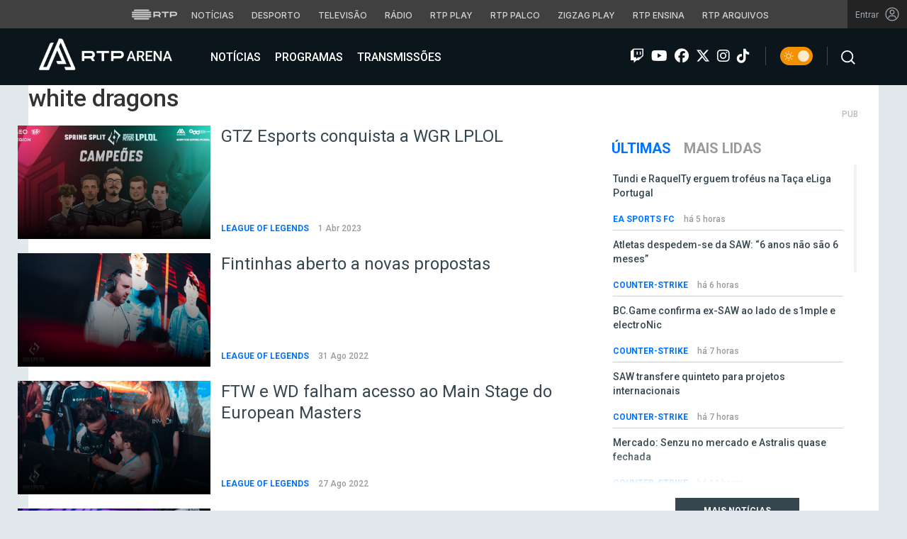

--- FILE ---
content_type: text/html; charset=UTF-8
request_url: https://arena.rtp.pt/tag/white-dragons/page/2/
body_size: 17150
content:


<!DOCTYPE html>
<html lang="pt-PT" prefix="og: http://ogp.me/ns#">
<head>

	<meta charset="UTF-8">
	<meta name="viewport" content="width=device-width, initial-scale=1.0">
	<meta http-equiv="X-UA-Compatible" content="IE=edge">
	<!-- Favicon -->
	<link rel="apple-touch-icon" sizes="180x180" href="https://arena.rtp.pt/wp-content/themes/arenartp/includes/favicon/apple-touch-icon.png">
	<link rel="icon" type="image/png" sizes="32x32" href="https://arena.rtp.pt/wp-content/themes/arenartp/includes/favicon/favicon-32x32.png">
	<link rel="icon" type="image/png" sizes="16x16" href="https://arena.rtp.pt/wp-content/themes/arenartp/includes/favicon/favicon-16x16.png">
	<link rel="manifest" href="https://arena.rtp.pt/wp-content/themes/arenartp/includes/favicon/site.webmanifest">
	<link rel="mask-icon" href="https://arena.rtp.pt/wp-content/themes/arenartp/includes/favicon/safari-pinned-tab.svg" color="#0074ff">
	<link rel="shortcut icon" href="https://arena.rtp.pt/wp-content/themes/arenartp/includes/favicon/favicon.ico">
	<meta name="msapplication-TileColor" content="#da532c">
	<meta name="msapplication-config" content="https://arena.rtp.pt/wp-content/themes/arenartp/includes/favicon/browserconfig.xml">
	<meta name="theme-color" content="#ffffff">
	<!-- Favicon -->
	<title>white dragons - Página 2 de 3 - RTP Arena</title>

	<link rel="profile" href="http://gmpg.org/xfn/11">
	<link rel="pingback" href="https://arena.rtp.pt/xmlrpc.php">

	<meta property="og:image" content="https://arena.rtp.pt/wp-content/themes/arenartp/includes/img/rtp-arena_fallback.png"><meta property="twitter:image" content="https://arena.rtp.pt/wp-content/themes/arenartp/includes/img/rtp-arena_fallback.png"><meta itemprop="image" content="https://arena.rtp.pt/wp-content/themes/arenartp/includes/img/rtp-arena_fallback.png">	<meta name='robots' content='max-image-preview:large' />
<script> var GEMIUS_rtp_area = "programas/arena/tag/white-dragons/page/2"; </script>
<link rel="canonical" href="https://arena.rtp.pt/tag/white-dragons/page/2/" />
<link rel="prev" href="https://arena.rtp.pt/tag/white-dragons/" />
<link rel="next" href="https://arena.rtp.pt/tag/white-dragons/page/3/" />
<meta property="og:locale" content="pt_PT" />
<meta property="og:type" content="object" />
<meta property="og:title" content="white dragons - Página 2 de 3 - RTP Arena" />
<meta property="og:url" content="https://arena.rtp.pt/tag/white-dragons/page/2/" />
<meta property="og:site_name" content="RTP Arena" />
<meta property="og:image" content="https://arena.rtp.pt/wp-content/uploads/2023/10/rtp-arena_fallback-768x432.png" />
<meta property="og:image:secure_url" content="https://arena.rtp.pt/wp-content/uploads/2023/10/rtp-arena_fallback-768x432.png" />
<meta property="og:image:width" content="768" />
<meta property="og:image:height" content="432" />
<meta property="og:image:alt" content="RTP Arena" />
<meta name="twitter:card" content="summary_large_image" />
<meta name="twitter:title" content="white dragons - Página 2 de 3 - RTP Arena" />
<meta name="twitter:image" content="https://arena.rtp.pt/wp-content/uploads/2023/10/rtp-arena_fallback.png" />
<script type='application/ld+json'>{"@context":"https:\/\/schema.org","@type":"Organization","url":"https:\/\/arena.rtp.pt\/","sameAs":[],"@id":"https:\/\/arena.rtp.pt\/#organization","name":"RTP Arena","logo":"https:\/\/arena.rtp.pt\/wp-content\/uploads\/2020\/12\/RTPArena_Main2.jpeg"}</script>

<link rel='dns-prefetch' href='//www.rtp.pt' />
<link rel='dns-prefetch' href='//cdnjs.cloudflare.com' />
<link rel='dns-prefetch' href='//fonts.googleapis.com' />
<link rel='dns-prefetch' href='//s.w.org' />
<link rel='stylesheet' id='wp-block-library-css'  href='https://arena.rtp.pt/wp-includes/css/dist/block-library/style.min.css?ver=5.8.10' type='text/css' media='all' />
<link rel='stylesheet' id='azurecurve-flags-css'  href='https://arena.rtp.pt/wp-content/plugins/azurecurve-flags/style.css?ver=5.8.10' type='text/css' media='all' />
<link rel='stylesheet' id='yith-infs-style-css'  href='https://arena.rtp.pt/wp-content/plugins/yith-infinite-scrolling/assets/css/frontend.css?ver=1.0.9' type='text/css' media='all' />
<link rel='stylesheet' id='arena-bootstrap-css-css'  href='https://arena.rtp.pt/wp-content/themes/arenartp/includes/css/bootstrap.css?ver=03042025-1600' type='text/css' media='all' />
<link rel='stylesheet' id='arena-scroll-css-css'  href='https://arena.rtp.pt/wp-content/themes/arenartp/includes/css/jquery.mCustomScrollbar.css?ver=03042025-1600' type='text/css' media='all' />
<link rel='stylesheet' id='roboto-font-css'  href='//fonts.googleapis.com/css?family=Roboto%3A300%2C300i%2C400%2C400i%2C500%2C500i%2C700%2C700i%2C900%2C900i&#038;ver=03042025-1600' type='text/css' media='all' />
<link rel='stylesheet' id='font-awesome-css'  href='https://arena.rtp.pt/wp-content/themes/arenartp/includes/fontawesome/css/all.min.css?ver=03042025-1600' type='text/css' media='all' />
<link rel='stylesheet' id='icomoon-css'  href='https://arena.rtp.pt/wp-content/themes/arenartp/includes/fonts/icomoon/style.css?ver=03042025-1600' type='text/css' media='all' />
<link rel='stylesheet' id='arena-style-css'  href='https://arena.rtp.pt/wp-content/themes/arenartp/style.css?ver=03042025-1600' type='text/css' media='all' />
<link rel='stylesheet' id='msl-main-css'  href='https://arena.rtp.pt/wp-content/plugins/master-slider/public/assets/css/masterslider.main.css?ver=3.7.10' type='text/css' media='all' />
<link rel='stylesheet' id='msl-custom-css'  href='https://arena.rtp.pt/wp-content/uploads/master-slider/custom.css?ver=1,1' type='text/css' media='all' />
<script type='text/javascript' src='https://arena.rtp.pt/wp-content/themes/arenartp/includes/js/jquery-3-6-0.min.js' id='jquery-js'></script>
<script>var ms_grabbing_curosr = 'https://arena.rtp.pt/wp-content/plugins/master-slider/public/assets/css/common/grabbing.cur', ms_grab_curosr = 'https://arena.rtp.pt/wp-content/plugins/master-slider/public/assets/css/common/grab.cur';</script>
<meta name="generator" content="MasterSlider 3.7.10 - Responsive Touch Image Slider | avt.li/msf" />
<link rel="icon" href="https://arena.rtp.pt/wp-content/uploads/2019/02/cropped-512x512-32x32.png" sizes="32x32" />
<link rel="icon" href="https://arena.rtp.pt/wp-content/uploads/2019/02/cropped-512x512-192x192.png" sizes="192x192" />
<link rel="apple-touch-icon" href="https://arena.rtp.pt/wp-content/uploads/2019/02/cropped-512x512-180x180.png" />
<meta name="msapplication-TileImage" content="https://arena.rtp.pt/wp-content/uploads/2019/02/cropped-512x512-270x270.png" />

	<!-- Google tag (gtag.js) -->
	<script async src="https://www.googletagmanager.com/gtag/js?id=G-CBZDN7F1HX"></script>
	<script>
		window.dataLayer = window.dataLayer || [];
		function gtag(){dataLayer.push(arguments);}
		gtag('js', new Date());
		gtag('config', 'G-CBZDN7F1HX');
	</script>

		<script>
		window.teads_analytics = window.teads_analytics || {};
		window.teads_analytics.analytics_tag_id = "PUB_15697";
		window.teads_analytics.share = window.teads_analytics.share || function() {
			;(window.teads_analytics.shared_data = window.teads_analytics.shared_data || []).push(arguments)
		};
	</script>
	<script async src="https://a.teads.tv/analytics/tag.js"></script>

	</head>

	<body class="archive paged tag tag-white-dragons tag-2792 paged-2 tag-paged-2 theme _masterslider _ms_version_3.7.10">

		<a href="#main" class="skip" aria-label="Saltar para o conteúdo">Saltar para o conteúdo</a>

		<link rel="preconnect" href="https://fonts.googleapis.com">
<link rel="preconnect" href="https://fonts.gstatic.com" crossorigin>
<link href="https://fonts.googleapis.com/css2?family=Inter:wght@100;200;300;400;500;600;700;800;900&display=swap" rel="stylesheet">
<script src="https://www.rtp.pt/common/js/keycloak.js"></script>
<script src="https://www.rtp.pt/common/js/sso-v2.js?ver=2024-11-05-19"></script>
<script src="https://www.rtp.pt/common/js/rtp-require.js?ver=25102024"></script>
<div class="navbar-rtp">
  <ul class="main-nav" role="navigation" aria-label="RTP" aria-roledescription="menu">
    <li>
      <button class="logo-rtp show-mobile-inline" onclick="slideToggle()" aria-label="Abrir menu RTP" aria-expanded="false">
        <svg width="64" height="15" viewBox="0 0 2000 450" fill="none" xmlns="http://www.w3.org/2000/svg">
        <path fill-rule="evenodd" clip-rule="evenodd" d="M0 317.258C0 334.238 14.189 348.11 31.795 348.11H829.065C846.641 348.11 860.936 334.238 860.936 317.258C860.936 300.382 846.641 286.593 829.065 286.593H31.795C14.189 286.593 0 300.382 0 317.258ZM0 225.058C0 242.042 14.189 255.914 31.795 255.914H829.065C846.641 255.914 860.936 242.042 860.936 225.058C860.936 208.186 846.641 194.393 829.065 194.393H31.795C14.189 194.393 0 208.186 0 225.058ZM0 132.861C0 149.846 14.189 163.714 31.795 163.714H829.065C846.641 163.714 860.936 149.846 860.936 132.861C860.936 115.99 846.641 102.197 829.065 102.197H31.795C14.189 102.197 0 115.99 0 132.861ZM92.3164 409.571C92.3164 426.617 106.53 440.307 124.082 440.307H736.854C754.536 440.307 768.62 426.617 768.62 409.571C768.62 392.578 754.536 378.789 736.854 378.789H124.082C106.53 378.789 92.3164 392.578 92.3164 409.571ZM124.082 10H736.854C754.536 10 768.62 23.79 768.62 40.783C768.62 57.829 754.536 71.518 736.854 71.518H124.082C106.53 71.518 92.3164 57.829 92.3164 40.783C92.3164 23.79 106.53 10 124.082 10Z" fill="white"/>
        <path fill-rule="evenodd" clip-rule="evenodd" d="M1321.88 157.17V101.533H1629.98V157.17H1507.04V349.327H1444.98V157.17H1321.88ZM1743.31 287.203V349.327H1682V101.533H1904.55C1957.32 101.533 2000 143.08 2000 194.393C2000 245.674 1957.32 287.203 1904.55 287.203H1743.31ZM1743.31 157.17V231.531H1900.27C1921.39 231.531 1938.29 214.765 1938.29 194.393C1938.29 173.889 1921.39 157.17 1900.27 157.17H1743.31ZM1013.77 287.635V349.327H952.451V101.533H1181.07C1233.78 101.533 1276.48 143.08 1276.48 194.361C1276.48 227.455 1258.67 256.586 1231.89 272.699L1276.48 349.327H1209.27L1172.88 287.635H1013.77ZM1013.77 157.17V231.562H1176.75C1197.93 231.562 1214.83 214.742 1214.83 194.361C1214.83 173.881 1197.93 157.17 1176.75 157.17H1013.77Z" fill="white"/>
        </svg>
        <i class="chevron-down-rtp"></i>
      </button>
      <a class="logo-rtp show-desktop-inline" href="https://www.rtp.pt/?redirect=no" target="_blank" aria-label="Visitar o site da RTP">
        <svg width="64" height="15" viewBox="0 0 2000 450" fill="none" xmlns="http://www.w3.org/2000/svg">
        <path fill-rule="evenodd" clip-rule="evenodd" d="M0 317.258C0 334.238 14.189 348.11 31.795 348.11H829.065C846.641 348.11 860.936 334.238 860.936 317.258C860.936 300.382 846.641 286.593 829.065 286.593H31.795C14.189 286.593 0 300.382 0 317.258ZM0 225.058C0 242.042 14.189 255.914 31.795 255.914H829.065C846.641 255.914 860.936 242.042 860.936 225.058C860.936 208.186 846.641 194.393 829.065 194.393H31.795C14.189 194.393 0 208.186 0 225.058ZM0 132.861C0 149.846 14.189 163.714 31.795 163.714H829.065C846.641 163.714 860.936 149.846 860.936 132.861C860.936 115.99 846.641 102.197 829.065 102.197H31.795C14.189 102.197 0 115.99 0 132.861ZM92.3164 409.571C92.3164 426.617 106.53 440.307 124.082 440.307H736.854C754.536 440.307 768.62 426.617 768.62 409.571C768.62 392.578 754.536 378.789 736.854 378.789H124.082C106.53 378.789 92.3164 392.578 92.3164 409.571ZM124.082 10H736.854C754.536 10 768.62 23.79 768.62 40.783C768.62 57.829 754.536 71.518 736.854 71.518H124.082C106.53 71.518 92.3164 57.829 92.3164 40.783C92.3164 23.79 106.53 10 124.082 10Z" fill="white"/>
        <path fill-rule="evenodd" clip-rule="evenodd" d="M1321.88 157.17V101.533H1629.98V157.17H1507.04V349.327H1444.98V157.17H1321.88ZM1743.31 287.203V349.327H1682V101.533H1904.55C1957.32 101.533 2000 143.08 2000 194.393C2000 245.674 1957.32 287.203 1904.55 287.203H1743.31ZM1743.31 157.17V231.531H1900.27C1921.39 231.531 1938.29 214.765 1938.29 194.393C1938.29 173.889 1921.39 157.17 1900.27 157.17H1743.31ZM1013.77 287.635V349.327H952.451V101.533H1181.07C1233.78 101.533 1276.48 143.08 1276.48 194.361C1276.48 227.455 1258.67 256.586 1231.89 272.699L1276.48 349.327H1209.27L1172.88 287.635H1013.77ZM1013.77 157.17V231.562H1176.75C1197.93 231.562 1214.83 214.742 1214.83 194.361C1214.83 173.881 1197.93 157.17 1176.75 157.17H1013.77Z" fill="white"/>
        </svg>
        <i class="chevron-down-rtp"></i>
      </a>
    </li>
    <li>
      <ul class="dropdown-rtp" id="dropdown-rtp">
        <li><a href="https://www.rtp.pt/noticias/" target="_blank" aria-label="Aceder às Notícias da RTP">Notícias</a></li>
        <li><a href="https://www.rtp.pt/noticias/desporto" target="_blank" aria-label="Aceder ao Desporto da RTP">Desporto</a></li>
        <li><a href="https://www.rtp.pt/tv/" target="_blank" aria-label="Aceder à secção de Televisão da RTP">Televisão</a></li>
        <li><a href="https://www.rtp.pt/radio/" target="_blank" aria-label="Aceder à secção de Rádio da RTP">Rádio</a></li>
        <li><a href="https://www.rtp.pt/play/" target="_blank" aria-label="Aceder à RTP Play">RTP Play</a></li>
        <li><a href="https://www.rtp.pt/play/palco/" target="_blank" aria-label="Aceder à RTP Palco">RTP Palco</a></li>
        <li><a href="https://www.rtp.pt/play/zigzag/" target="_blank" aria-label="Aceder ao Zigzag Play">Zigzag Play</a></li>
        <li><a href="https://ensina.rtp.pt/" target="_blank" aria-label="Aceder ao RTP Ensina">RTP Ensina</a></li>
        <li><a href="https://arquivos.rtp.pt/" target="_blank" aria-label="Aceder ao RTP Arquivos">RTP Arquivos</a></li>
      </ul>
    </li>
  </ul>

  <div id="sso-placeholder">
  </div>

</div>

<div class="bg-takeover">
  <div class="container takeover">
    <div class="row">
      <div id='leaderboard'></div>
    </div>
  </div>
  <div class="layer popover" id='multiusos'></div>
  <div class="layer popover" id="Intro_Web"></div>
  <div class="layer popover" id='multiusos-oop'></div>
</div>


<style>
body{
  -webkit-font-smoothing: antialiased;
}

.bg-takeover>.container {
  position: relative;
  max-width: none !important;
}

#leaderboard{
  line-height: 0 !important;
  margin: 0 auto;
  text-align: center;
}

.layer.popover {
  position: fixed;
  z-index: 100;
  top: 0;
  left: 0;
  width: 1px !important;
  height: 1px !important;
  margin: 0 !important;
  max-width: none !important;
  border: 0 !important;
  background-color: transparent !important;
}

.navbar-rtp{
  width: 100%;
  height:40px;
  background-color: #404040;
  font-family: 'Inter';
  text-align: center;
  position: relative;
}

.navbar-rtp .main-nav{
  display: inline-flex;
  height: 100%; 
}

.navbar-rtp ul{
  list-style: none;
  margin:0;
  padding: 0;
  align-self: center;
}

.navbar-rtp ul li{
  display: inline-flex;
}

.navbar-rtp .logo-rtp{
  opacity: 0.78;
  margin-right: 10px;
  text-decoration:none;
  display: inline-flex;
  align-items: center;
}

.logo-rtp.show-mobile-inline{
  padding:12.5px;
  top:0;
  margin:0;
  background: none;
	color: inherit;
	border: none;
	font: inherit;
	cursor: pointer;
	outline: inherit;
}

.navbar-rtp .dropdown-rtp li a{
  font-size: 12px;
  font-weight: 500;
  padding: 0 10px;
  text-transform: uppercase;
  text-decoration: none;
  display: inline-block;
  color: #fff;
  opacity: 0.78;
}

.navbar-rtp .dropdown-rtp li a:hover,
.navbar-rtp .logo-rtp:hover{
  opacity: 0.5;
}

.chevron-down-rtp {
  box-sizing: border-box;
  position: relative;
  display: none;
  width: 8px;
  height: 8px;
  border: 2px solid transparent;
  border-radius: 100px;
  color: #fff;
  top: 0px;
  right: -8px;
}

.chevron-down-rtp::after {
  content: "";
  display: block;
  box-sizing: border-box;
  position: absolute;
  width: 8px;
  height: 8px;
  border-bottom: 2px solid;
  border-right: 2px solid;
  transform: rotate(45deg);
  top: -4px;
  transform-origin: 5px 6px;
  transition: transform 0.3s ease-in-out;
}

.chevron-down-rtp.rotate-chevron::after{
  transform: rotate(-135deg);
}

.sso-wraper{
  position: absolute;
  top: 0;
  right: 0;
  background-color: #232323;
  color: #A0ACB3;
  height: 100%;
  padding: 0 11px;
  font-size: 12px;
  display: flex;
  flex-direction: row;
  align-items: center;
  text-decoration: none;
}

.sso-wraper:hover{
  color: #A0ACB3;
}

.sso-wraper span {
  margin-right: 9px;
}

.sso-user{
  font-size: 8px;
  font-weight: 600;
  line-height: 20px;
  width: 20px;
  height: 20px;
  text-align: center;
  color: #fff;
  background-color: #0074FF;
  border-radius: 50%;
}

@media (min-width: 992px){

  .dropdown-rtp{
    display: block !important;
  }

  .show-mobile-inline,
  .show-mobile-block{
    display: none !important;
  }

  .show-desktop-inline{
    display: inline-flex !important;
  }

  .show-desktop-block{
    display: block !important;
  }

}

@media (max-width: 991px){

  .dropdown-rtp{
    display: none;
  }

  .navbar-rtp .dropdown-rtp{
    position: absolute;
    top: 40px;
    border-top: 1px solid #8D8D8D;
    width: 100%;
    z-index: 99999999999;
    background-color: #404040;
    padding: 10px 0;
    left: 0;
  }

  .navbar-rtp ul li{
    display: block;
  }

  .navbar-rtp .dropdown-rtp li a{
    font-size: 22px;
    font-weight: 600;
    padding: 10px;
    text-transform: uppercase;
    display: block;
    opacity: 0.8;
  }

  .chevron-down-rtp{
    display: inline-block;
  }

  .show-mobile-inline{
    display: inline-flex !important;
  }

  .show-desktop-block{
    display: block !important;
  }

  .show-desktop-inline,
  .show-desktop-block{
    display: none !important;
  }

}
</style>

<style>
#sso-menu{
  border-top-left-radius: 0 !important;
  border-top-right-radius: 0 !important;
  top: 40px !important;
  right: 0 !important;
  z-index: 99999 !important!
}

#sso-menu p{
  font-size: 12px !important;
  line-height: 16px !important;
  color: #fff;
  text-align:left;
}

#sso-menu button{
  display:block;
  border:0;
  background-color: transparent;
  color: #fff !important;
  font-size:12px;
  font-weight:400;
  padding: 10px 0 10px 28px;
  font-family: 'Inter', sans-serif;
  position:relative;
  cursor:pointer;
  width: 100%;
  text-align: left;
  border-bottom: 1px dotted rgba(160,178,200,0.3);
}

#sso-menu button:last-child{
  border-bottom:0;
}

#sso-menu button:hover{
  color: #0074FF;
}

#sso-menu button::before{
  content: ' ';
  background-repeat: no-repeat;
  position:absolute;
  left: 0;
  top:7px;
  display:block;
  width: 20px;
  height: 20px;
}

#sso-menu button.sso-menu-logout::before{
  background-image: url("data:image/svg+xml,%3Csvg width='21' height='21' viewBox='0 0 21 21' fill='none' xmlns='http://www.w3.org/2000/svg'%3E%3Cpath d='M8.09082 3.22064H4.75749C4.31546 3.22064 3.89154 3.39624 3.57898 3.7088C3.26642 4.02136 3.09082 4.44528 3.09082 4.88731V16.554C3.09082 16.996 3.26642 17.4199 3.57898 17.7325C3.89154 18.045 4.31546 18.2206 4.75749 18.2206H8.09082' stroke='%23fff' stroke-width='1.5' stroke-linecap='round' stroke-linejoin='round'/%3E%3Cpath d='M12.2578 14.8873L8.09115 10.7206L12.2578 6.55396' stroke='%23fff' stroke-width='1.5' stroke-linecap='round' stroke-linejoin='round'/%3E%3Cpath d='M8.09082 10.7206H18.0908' stroke='%23fff' stroke-width='1.5' stroke-linecap='round' stroke-linejoin='round'/%3E%3C/svg%3E");
}

#sso-menu button.sso-menu-favorites::before{
  background-image: url("data:image/svg+xml,%3Csvg width='21' height='21' viewBox='0 0 21 21' fill='none' xmlns='http://www.w3.org/2000/svg'%3E%3Cpath d='M9.4688 3.83486C9.92672 2.9037 11.2543 2.9037 11.7122 3.83487L13.133 6.72394C13.3145 7.09314 13.6662 7.34935 14.0732 7.40908L17.2602 7.87663C18.2836 8.02678 18.6922 9.2841 17.9525 10.0072L15.6425 12.2655C15.349 12.5525 15.2151 12.9653 15.2842 13.3699L15.8283 16.5541C16.0029 17.5759 14.9294 18.354 14.0127 17.8701L11.174 16.3717C10.8089 16.1789 10.3721 16.1789 10.007 16.3717L7.16831 17.8701C6.25154 18.354 5.17805 17.5759 5.35266 16.5541L5.89675 13.3699C5.96589 12.9653 5.83197 12.5525 5.53844 12.2655L3.22844 10.0072C2.48879 9.2841 2.89738 8.02678 3.92083 7.87663L7.10776 7.40908C7.51483 7.34935 7.86645 7.09314 8.04801 6.72394L9.4688 3.83486Z' stroke='white' stroke-width='1.5' stroke-linecap='round' stroke-linejoin='round'/%3E%3C/svg%3E%0A");
}

#sso-menu button.sso-menu-manage::before{
  background-image: url("data:image/svg+xml,%3Csvg width='20' height='20' viewBox='0 0 22 20' fill='none' xmlns='http://www.w3.org/2000/svg'%3E%3Cpath d='M16.3191 5.4273C16.3191 5.25729 16.3864 5.09424 16.5061 4.97402C16.6258 4.85381 16.7882 4.78627 16.9574 4.78627H20.3617C20.531 4.78627 20.6933 4.85381 20.813 4.97402C20.9328 5.09424 21 5.25729 21 5.4273C21 5.59731 20.9328 5.76035 20.813 5.88057C20.6933 6.00079 20.531 6.06832 20.3617 6.06832H16.9574C16.7882 6.06832 16.6258 6.00079 16.5061 5.88057C16.3864 5.76035 16.3191 5.59731 16.3191 5.4273ZM1.6383 6.06832H12.9149V7.9914C12.9149 8.16141 12.9821 8.32446 13.1018 8.44467C13.2216 8.56489 13.3839 8.63242 13.5532 8.63242C13.7225 8.63242 13.8848 8.56489 14.0045 8.44467C14.1242 8.32446 14.1915 8.16141 14.1915 7.9914V2.86319C14.1915 2.69318 14.1242 2.53014 14.0045 2.40992C13.8848 2.2897 13.7225 2.22217 13.5532 2.22217C13.3839 2.22217 13.2216 2.2897 13.1018 2.40992C12.9821 2.53014 12.9149 2.69318 12.9149 2.86319V4.78627H1.6383C1.46901 4.78627 1.30666 4.85381 1.18695 4.97402C1.06725 5.09424 1 5.25729 1 5.4273C1 5.59731 1.06725 5.76035 1.18695 5.88057C1.30666 6.00079 1.46901 6.06832 1.6383 6.06832ZM20.3617 13.9316H10.1489C9.97965 13.9316 9.8173 13.9991 9.69759 14.1193C9.57789 14.2395 9.51064 14.4026 9.51064 14.5726C9.51064 14.7426 9.57789 14.9057 9.69759 15.0259C9.8173 15.1461 9.97965 15.2136 10.1489 15.2136H20.3617C20.531 15.2136 20.6933 15.1461 20.813 15.0259C20.9328 14.9057 21 14.7426 21 14.5726C21 14.4026 20.9328 14.2395 20.813 14.1193C20.6933 13.9991 20.531 13.9316 20.3617 13.9316ZM6.74468 11.3675C6.57539 11.3675 6.41304 11.435 6.29334 11.5552C6.17363 11.6754 6.10638 11.8385 6.10638 12.0085V13.9316H1.6383C1.46901 13.9316 1.30666 13.9991 1.18695 14.1193C1.06725 14.2395 1 14.4026 1 14.5726C1 14.7426 1.06725 14.9057 1.18695 15.0259C1.30666 15.1461 1.46901 15.2136 1.6383 15.2136H6.10638V17.1367C6.10638 17.3067 6.17363 17.4698 6.29334 17.59C6.41304 17.7102 6.57539 17.7777 6.74468 17.7777C6.91397 17.7777 7.07632 17.7102 7.19603 17.59C7.31573 17.4698 7.38298 17.3067 7.38298 17.1367V12.0085C7.38298 11.8385 7.31573 11.6754 7.19603 11.5552C7.07632 11.435 6.91397 11.3675 6.74468 11.3675Z' fill='white' stroke='white' stroke-width='0.2'/%3E%3C/svg%3E");
}

#sso-menu button.sso-menu-manage:hover::before{
  background-image: url("data:image/svg+xml,%3Csvg width='20' height='20' viewBox='0 0 22 20' fill='none' xmlns='http://www.w3.org/2000/svg'%3E%3Cpath d='M16.3191 5.4273C16.3191 5.25729 16.3864 5.09424 16.5061 4.97402C16.6258 4.85381 16.7882 4.78627 16.9574 4.78627H20.3617C20.531 4.78627 20.6933 4.85381 20.813 4.97402C20.9328 5.09424 21 5.25729 21 5.4273C21 5.59731 20.9328 5.76035 20.813 5.88057C20.6933 6.00079 20.531 6.06832 20.3617 6.06832H16.9574C16.7882 6.06832 16.6258 6.00079 16.5061 5.88057C16.3864 5.76035 16.3191 5.59731 16.3191 5.4273ZM1.6383 6.06832H12.9149V7.9914C12.9149 8.16141 12.9821 8.32446 13.1018 8.44467C13.2216 8.56489 13.3839 8.63242 13.5532 8.63242C13.7225 8.63242 13.8848 8.56489 14.0045 8.44467C14.1242 8.32446 14.1915 8.16141 14.1915 7.9914V2.86319C14.1915 2.69318 14.1242 2.53014 14.0045 2.40992C13.8848 2.2897 13.7225 2.22217 13.5532 2.22217C13.3839 2.22217 13.2216 2.2897 13.1018 2.40992C12.9821 2.53014 12.9149 2.69318 12.9149 2.86319V4.78627H1.6383C1.46901 4.78627 1.30666 4.85381 1.18695 4.97402C1.06725 5.09424 1 5.25729 1 5.4273C1 5.59731 1.06725 5.76035 1.18695 5.88057C1.30666 6.00079 1.46901 6.06832 1.6383 6.06832ZM20.3617 13.9316H10.1489C9.97965 13.9316 9.8173 13.9991 9.69759 14.1193C9.57789 14.2395 9.51064 14.4026 9.51064 14.5726C9.51064 14.7426 9.57789 14.9057 9.69759 15.0259C9.8173 15.1461 9.97965 15.2136 10.1489 15.2136H20.3617C20.531 15.2136 20.6933 15.1461 20.813 15.0259C20.9328 14.9057 21 14.7426 21 14.5726C21 14.4026 20.9328 14.2395 20.813 14.1193C20.6933 13.9991 20.531 13.9316 20.3617 13.9316ZM6.74468 11.3675C6.57539 11.3675 6.41304 11.435 6.29334 11.5552C6.17363 11.6754 6.10638 11.8385 6.10638 12.0085V13.9316H1.6383C1.46901 13.9316 1.30666 13.9991 1.18695 14.1193C1.06725 14.2395 1 14.4026 1 14.5726C1 14.7426 1.06725 14.9057 1.18695 15.0259C1.30666 15.1461 1.46901 15.2136 1.6383 15.2136H6.10638V17.1367C6.10638 17.3067 6.17363 17.4698 6.29334 17.59C6.41304 17.7102 6.57539 17.7777 6.74468 17.7777C6.91397 17.7777 7.07632 17.7102 7.19603 17.59C7.31573 17.4698 7.38298 17.3067 7.38298 17.1367V12.0085C7.38298 11.8385 7.31573 11.6754 7.19603 11.5552C7.07632 11.435 6.91397 11.3675 6.74468 11.3675Z' fill='%230074FF' stroke='%230074FF' stroke-width='0.2'/%3E%3C/svg%3E");
}

#sso-menu button.sso-menu-favorites:hover::before{
  background-image: url("data:image/svg+xml,%3Csvg width='21' height='21' viewBox='0 0 21 21' fill='none' xmlns='http://www.w3.org/2000/svg'%3E%3Cpath d='M9.4688 3.83486C9.92672 2.9037 11.2543 2.9037 11.7122 3.83487L13.133 6.72394C13.3145 7.09314 13.6662 7.34935 14.0732 7.40908L17.2602 7.87663C18.2836 8.02678 18.6922 9.2841 17.9525 10.0072L15.6425 12.2655C15.349 12.5525 15.2151 12.9653 15.2842 13.3699L15.8283 16.5541C16.0029 17.5759 14.9294 18.354 14.0127 17.8701L11.174 16.3717C10.8089 16.1789 10.3721 16.1789 10.007 16.3717L7.16831 17.8701C6.25154 18.354 5.17805 17.5759 5.35266 16.5541L5.89675 13.3699C5.96589 12.9653 5.83197 12.5525 5.53844 12.2655L3.22844 10.0072C2.48879 9.2841 2.89738 8.02678 3.92083 7.87663L7.10776 7.40908C7.51483 7.34935 7.86645 7.09314 8.04801 6.72394L9.4688 3.83486Z' stroke='%230074FF' stroke-width='1.5' stroke-linecap='round' stroke-linejoin='round'/%3E%3C/svg%3E%0A");
}

#sso-menu button.sso-menu-logout:hover::before{
  background-image: url("data:image/svg+xml,%3Csvg width='21' height='21' viewBox='0 0 21 21' fill='none' xmlns='http://www.w3.org/2000/svg'%3E%3Cpath d='M8.09082 3.22064H4.75749C4.31546 3.22064 3.89154 3.39624 3.57898 3.7088C3.26642 4.02136 3.09082 4.44528 3.09082 4.88731V16.554C3.09082 16.996 3.26642 17.4199 3.57898 17.7325C3.89154 18.045 4.31546 18.2206 4.75749 18.2206H8.09082' stroke='%230074FF' stroke-width='1.5' stroke-linecap='round' stroke-linejoin='round'/%3E%3Cpath d='M12.2578 14.8873L8.09115 10.7206L12.2578 6.55396' stroke='%230074FF' stroke-width='1.5' stroke-linecap='round' stroke-linejoin='round'/%3E%3Cpath d='M8.09082 10.7206H18.0908' stroke='%230074FF' stroke-width='1.5' stroke-linecap='round' stroke-linejoin='round'/%3E%3C/svg%3E");
}

@media (max-width: 1022px) {

  #sso-menu{
    background-color: rgba(36, 35, 37, 0.9) !important;
    width:100% !important;
    position: fixed !important;
    left: 0 !important;
  }

  #sso-menu button,
  #sso-menu p{
    font-size: 22px !important;
    font-weight:500 !important;
  }

  #sso-menu button::before{
    top: 16px !important;
  }

}
</style>

<script>
$(document).ready(function(){

  $('.logo-rtp').click(function(){
    if ($(window).width() < 992) {
      $('.dropdown-rtp').slideToggle();
      $('.chevron-down-rtp').toggleClass('rotate-chevron');
      $(this).attr('aria-expanded', function (i, attr) {
          return attr == 'true' ? 'false' : 'true';
      });
    }
  });

  if (typeof RTPSSOHELPER  !== 'undefined') {
    const placeholder = document.getElementById('sso-placeholder');
    console.log('placeholder', placeholder);

    //var sso = RTPSSOHELPER.createSSOObject({sso:sso, ut: (1000*60*60*5), placeholder: placeholder, menu: menu, debug:true});
    var sso = RTPSSOHELPER.createSSOObject({sso:sso, ut: (1000*60*60*5), placeholder: placeholder, debug:true});
  }

});

//ROTATE THE CHEVRON - falta implementar só acontecer em mobile
// var logo = document.querySelector('.logo-rtp');
// var chevron = document.querySelector('.chevron-down-rtp');
//
// logo.onclick = function() {
//   chevron.classList.toggle('rotate-chevron');
// }
</script>

		<div class="site-wrapper">

			<nav class="navbar navbar-default dark-menu" id="main-menu" role="navigation" aria-roledescription="menu" aria-label="RTP Arena">
  <div class="container">
    <div class="row margin-0 nav-row">

        <div class="navbar-header">

          <a class="search social-icon aqui search-mobile hidden-md hidden-lg absolute" href="javascript:;" title="Pesquisar">
            <span><img height="20" src="https://arena.rtp.pt/wp-content/themes/arenartp/includes/img/iconeSearchBranco.svg" alt=""></span>
          </a>

          <button type="button" class="navbar-toggle collapsed" data-toggle="collapse" data-target="#bs-example-navbar-collapse-1" aria-expanded="false" aria-label="Abrir Menu">
            <span class="sr-only">Toggle navigation</span>
            <span class="toggle-menu-button">
              <span class="toggle-menu-line"></span>
            </span>
          </button>

          <a href="https://arena.rtp.pt/" class="logo" title="Aceder à página inicial">
            <img height="45" src="https://arena.rtp.pt/wp-content/themes/arenartp/includes/img/arena_negativo.png" alt="RTP Arena">
          </a>

        </div>

        <div class="collapse navbar-collapse" id="bs-example-navbar-collapse-1">
          <div class="relative">

            <ul id="menu-menu1" class="nav navbar-nav"><li id="menu-item-17467" class="menu-item menu-item-type-custom menu-item-object-custom menu-item-17467"><a title="Notícias" href="http://arena.rtp.pt/noticias"><span class="glyphicon Aceder a Notícias"></span>&nbsp;Notícias</a></li>
<li id="menu-item-17468" class="menu-item menu-item-type-custom menu-item-object-custom menu-item-17468"><a title="Programas" href="http://arena.rtp.pt/programas"><span class="glyphicon Aceder a Programas"></span>&nbsp;Programas</a></li>
<li id="menu-item-81224" class="menu-item menu-item-type-custom menu-item-object-custom menu-item-81224"><a title="Transmissões" href="http://arena.rtp.pt/transmissoes"><span class="glyphicon Aceder a Transmissões"></span>&nbsp;Transmissões</a></li>
</ul>
            <div class="social text-white pull-right">
                              <a class="social-icon" target="_blank" href="https://www.twitch.tv/team/rtparena" title="Aceder a Twitch RTP Arena"><i class="fab fa-twitch"></i></a>
                                            <a class="social-icon" target="_blank" href="https://www.youtube.com/rtparena" title="Aceder a YouTube RTP Arena"><i class="fab fa-youtube"></i></a>
                                            <a class="social-icon" target="_blank" href="https://www.facebook.com/rtparena" title="Aceder a Facebook RTP Arena"><i class="fab fa-facebook"></i></a>
                                            <a class="social-icon" target="_blank" href="https://twitter.com/rtparena" title="Aceder a X RTP Arena"><i class="fa-brands fa-x-twitter"></i></a>
                                            <a class="social-icon" target="_blank" href="https://www.instagram.com/rtparena/" title="Aceder a Instagram RTP Arena"><i class="fab fa-instagram"></i></a>
                                            <a class="social-icon" target="_blank" href="https://www.tiktok.com/@rtparena" title="Aceder a TikTok RTP Arena"><i class="fa-brands fa-tiktok"></i></a>
              
                <div class="theme-container hidden-xs hidden-sm">
                  <div class="theme__switcher">
                    <div class="switcher">
                      <input class="sr-only" type="checkbox" id="theme_switcher" checked aria-label="Mudar entre o tema escuro e claro">
                      <label for="theme_switcher"></label>
                    </div>
                  </div>
                </div>

                <a class="search social-icon hidden-sm hidden-xs" href="javascript:;" title="Pesquisar">
                  <span><img height="20" src="https://arena.rtp.pt/wp-content/themes/arenartp/includes/img/iconeSearchBranco.svg" alt=""></span>
                </a>

                <div class="search-input absolute">
                  

<form role="search" method="get" class="search-form" action="https://arena.rtp.pt/">
	<input type="search" id="search-form-6959beca85c92" class="search-control" aria-label="Pesquisar" placeholder="pesquisar_" value="" name="s" />
	<button type="submit" class="search-submit" style="display:none;" aria-label="Submeter Pesquisa"></button>
</form>

<!--
<input type="text" class="search-control" placeholder="pesquisar_">
<a class="close-button" href="javascript:;"><i class="fas fa-close"></i></a> -->
                  <a class="close-button" href="javascript:;" title="Fechar caixa de Pesquisa"><i class="fas fa-close"></i></a>
                </div>

            </div>

        </div><!-- /.navbar-collapse -->
      </div>
    </div>
  </div><!-- /.container-->
  <div class="search-input-mobile">
    

<form role="search" method="get" class="search-form" action="https://arena.rtp.pt/">
	<input type="search" id="search-form-6959beca85ee9" class="search-control" aria-label="Pesquisar" placeholder="pesquisar_" value="" name="s" />
	<button type="submit" class="search-submit" style="display:none;" aria-label="Submeter Pesquisa"></button>
</form>

<!--
<input type="text" class="search-control" placeholder="pesquisar_">
<a class="close-button" href="javascript:;"><i class="fas fa-close"></i></a> -->
    <a class="close-button" href="javascript:;" title="Fechar caixa de Pesquisa"><i class="fas fa-close"></i></a>
  </div>
</nav>

<script>
/**********************************************************
** Theme Switcher and Cookie Creation
/**********************************************************/

function setCookie(cname,cvalue,exdays) {
	var now = new Date();
	now.setTime(now.getTime() + 60 * 60 * 24 * 1000 * 7);
	document.cookie = cname + "=" + cvalue + ";" + "expires=" + now.toUTCString() + "; path=/";
}

function getCookie(cname) {
	var name = cname + "=";
	var decodedCookie = decodeURIComponent(document.cookie);
	var ca = decodedCookie.split(';');
	for(var i = 0; i < ca.length; i++) {
			var c = ca[i];
			while (c.charAt(0) == ' ') {
					c = c.substring(1);
			}
			if (c.indexOf(name) == 0) {
					return c.substring(name.length, c.length);
			}
	}
	return "";
}

function checkCookie() {
	var cook = getCookie("css_state");
	if (cook == 'theme--night') {
		$('.theme').removeClass('theme--day');
		$('.theme').addClass('theme--night');
		$( "#theme_switcher" ).prop( "checked", false );
	} else {
		$('.theme').removeClass('theme--night');
		$('.theme').addClass('theme--day');
		$( "#theme_switcher" ).prop( "checked", true );
	}
}
checkCookie();

class ThemeSwitcher {
	constructor(options) {
		this.options = options || {};
		this.wrapper  = document.querySelector(this.options.wrapper);
		this.switcher = document.querySelector(this.options.switcher);
		this.theme    = '';

		if(this.wrapper && this.switcher)  {
			this.init();
			$('#overlay').show();
		}
	}

	switch() {
		if(this.switcher.checked) {
			this.wrapper.classList.add(this.theme+this.options.prefix.day);
			this.wrapper.classList.remove(this.theme+this.options.prefix.night);
			setCookie("css_state", 'theme--day', 20);
		} else {
			this.wrapper.classList.add(this.theme+this.options.prefix.night);
			this.wrapper.classList.remove(this.theme+this.options.prefix.day);
			setCookie("css_state", 'theme--night', 20);
		}
	}

	init() {
		this.theme = this.options.wrapper.replace(/\./gi, '');
		this.switcher.addEventListener('change', evt => this.switch());
		this.switch();
	}
}

let theme = new ThemeSwitcher({
	wrapper:  '.theme',
	switcher: '#theme_switcher',
	prefix: {
		day: '--day',
		night: '--night'
	}
});

$(document).ready(function () {
    $(document).on('keydown', function (event) {      
      if ($('.theme-container:focus').length > 0) {
        if (event.key === "Enter") {
          if ($('#theme_switcher').is(':checked')) {
            $('#theme_switcher').prop('checked', false);
            $('.theme').removeClass('theme--day');
            $('.theme').addClass('theme--night');
            setCookie("css_state", 'theme--night', 20);
          } else {
            $('#theme_switcher').prop('checked', true);
            $('.theme').removeClass('theme--night');
            $('.theme').addClass('theme--day');
            setCookie("css_state", 'theme--day', 20);
          }
        }
      }
    });
});
</script>

			

		<main id="main">
			
			<div class="main-content">

				
					<div class="container bg-white">

				
<div class="block row">

		<div class="col-xs-12 col-md-8 archive-list padding-left-0">
			<div class="category-cleaner">

			
					<div class="section-name">
						<h2 class="margin-bottom-20 margin-top-0">white dragons</h2>
					</div>

						<div class="row margin-0 infinite-scroll">
							
							
								<article class="col-sm-12 col-xs-12 list-item padding-0">
									<div class="col-md-4 padding-0">
										<a href="https://arena.rtp.pt/gtz-esports-conquista-wgr-lplol-spring23/" class="img-holder">
																						<div class="mask-img"></div>
											<img width="860" height="507" src="https://arena.rtp.pt/wp-content/uploads/2023/04/gtz-esports-wgr-lplol-spring-860x507-1.jpg" class="img-responsive wp-post-image" alt="GTZ Esports" loading="lazy" />										</a>
									</div>
									<div class="col-md-8">
										<a href="https://arena.rtp.pt/gtz-esports-conquista-wgr-lplol-spring23/">
											<h4 itemprop="headline" class="margin-0 list-item-title">
												GTZ Esports conquista a WGR LPLOL											</h4>
											<!-- 											<p class="list-item-lead">A GTZ Esports conquistou pela primeira vez a WGR Liga Portuguesa de League of Legends.</p>
											 -->
										</a>

										<div class="col-xs-12 padding-0 absolute-data">
											<div class="col-sm-6 col-xs-12 padding-left-0">
												<div class="category_display">
														<a class="categoria" href="https://arena.rtp.pt/moba/league-of-legends/">
															League of Legends														</a>
														<span class="post-time"> 1 Abr 2023</span>
												</div>
											</div>
											<div class="col-md-6 hidden-xs hidden-sm padding-right-0 text-right">
																								<!-- <span class="social-data"><i class="far fa-comment-alt"></i><a href="https://arena.rtp.pt/gtz-esports-conquista-wgr-lplol-spring23/#disqus_thread">0</a></span> -->
											</div>
										</div>
									</div>
								</article>

						
							
								<article class="col-sm-12 col-xs-12 list-item padding-0">
									<div class="col-md-4 padding-0">
										<a href="https://arena.rtp.pt/fintinhas-aberto-a-novas-propostas/" class="img-holder">
																						<div class="mask-img"></div>
											<img width="860" height="507" src="https://arena.rtp.pt/wp-content/uploads/2022/08/fintinhas-white-dragons-scaled-860x507-1.jpg" class="img-responsive wp-post-image" alt="Fintinhas White Dragons" loading="lazy" />										</a>
									</div>
									<div class="col-md-8">
										<a href="https://arena.rtp.pt/fintinhas-aberto-a-novas-propostas/">
											<h4 itemprop="headline" class="margin-0 list-item-title">
												Fintinhas aberto a novas propostas											</h4>
											<!-- 											<p class="list-item-lead">O atual coach da White Dragons, Fintinhas, está aberto a novas propostas para League of Legends.</p>
											 -->
										</a>

										<div class="col-xs-12 padding-0 absolute-data">
											<div class="col-sm-6 col-xs-12 padding-left-0">
												<div class="category_display">
														<a class="categoria" href="https://arena.rtp.pt/moba/league-of-legends/">
															League of Legends														</a>
														<span class="post-time">31 Ago 2022</span>
												</div>
											</div>
											<div class="col-md-6 hidden-xs hidden-sm padding-right-0 text-right">
																								<!-- <span class="social-data"><i class="far fa-comment-alt"></i><a href="https://arena.rtp.pt/fintinhas-aberto-a-novas-propostas/#disqus_thread">0</a></span> -->
											</div>
										</div>
									</div>
								</article>

						
							
								<article class="col-sm-12 col-xs-12 list-item padding-0">
									<div class="col-md-4 padding-0">
										<a href="https://arena.rtp.pt/ftw-wd-falham-main-stage-eum/" class="img-holder">
																						<div class="mask-img"></div>
											<img width="860" height="507" src="https://arena.rtp.pt/wp-content/uploads/2022/08/ftw_whitedragons_lplol_final-860x507-1.jpg" class="img-responsive wp-post-image" alt="FTW White Dragons LPLOL" loading="lazy" />										</a>
									</div>
									<div class="col-md-8">
										<a href="https://arena.rtp.pt/ftw-wd-falham-main-stage-eum/">
											<h4 itemprop="headline" class="margin-0 list-item-title">
												FTW e WD falham acesso ao Main Stage do European Masters											</h4>
											<!-- 											<p class="list-item-lead">Chegou ao fim a caminhada europeia da FTW e da White Dragons nas eliminatórias do play-in do EUM.</p>
											 -->
										</a>

										<div class="col-xs-12 padding-0 absolute-data">
											<div class="col-sm-6 col-xs-12 padding-left-0">
												<div class="category_display">
														<a class="categoria" href="https://arena.rtp.pt/moba/league-of-legends/">
															League of Legends														</a>
														<span class="post-time">27 Ago 2022</span>
												</div>
											</div>
											<div class="col-md-6 hidden-xs hidden-sm padding-right-0 text-right">
																								<!-- <span class="social-data"><i class="far fa-comment-alt"></i><a href="https://arena.rtp.pt/ftw-wd-falham-main-stage-eum/#disqus_thread">0</a></span> -->
											</div>
										</div>
									</div>
								</article>

						
							
								<article class="col-sm-12 col-xs-12 list-item padding-0">
									<div class="col-md-4 padding-0">
										<a href="https://arena.rtp.pt/white-dragons-ftw-avancam-eum-summer/" class="img-holder">
																						<div class="mask-img"></div>
											<img width="860" height="507" src="https://arena.rtp.pt/wp-content/uploads/2022/08/european-masters-trofeu-scaled-860x507-1.jpg" class="img-responsive wp-post-image" alt="European Masters Summer 2022" loading="lazy" />										</a>
									</div>
									<div class="col-md-8">
										<a href="https://arena.rtp.pt/white-dragons-ftw-avancam-eum-summer/">
											<h4 itemprop="headline" class="margin-0 list-item-title">
												White Dragons e FTW avançam no EUM Summer											</h4>
											<!-- 											<p class="list-item-lead">Tanto White Dragons como FTW Esports deram boa continuidade aos resultados do primeiro dia.</p>
											 -->
										</a>

										<div class="col-xs-12 padding-0 absolute-data">
											<div class="col-sm-6 col-xs-12 padding-left-0">
												<div class="category_display">
														<a class="categoria" href="https://arena.rtp.pt/moba/league-of-legends/">
															League of Legends														</a>
														<span class="post-time">25 Ago 2022</span>
												</div>
											</div>
											<div class="col-md-6 hidden-xs hidden-sm padding-right-0 text-right">
																								<!-- <span class="social-data"><i class="far fa-comment-alt"></i><a href="https://arena.rtp.pt/white-dragons-ftw-avancam-eum-summer/#disqus_thread">0</a></span> -->
											</div>
										</div>
									</div>
								</article>

						
							
								<article class="col-sm-12 col-xs-12 list-item padding-0">
									<div class="col-md-4 padding-0">
										<a href="https://arena.rtp.pt/european-masters-summer-2022-dia-1/" class="img-holder">
																						<div class="mask-img"></div>
											<img width="860" height="507" src="https://arena.rtp.pt/wp-content/uploads/2022/08/european-masters-summer-2022-860x507-1.jpg" class="img-responsive wp-post-image" alt="European Masters Summer 2022" loading="lazy" />										</a>
									</div>
									<div class="col-md-8">
										<a href="https://arena.rtp.pt/european-masters-summer-2022-dia-1/">
											<h4 itemprop="headline" class="margin-0 list-item-title">
												Bom início para Portugal no European Masters Summer											</h4>
											<!-- 											<p class="list-item-lead">O European Masters começou da melhor forma para White Dragons e FTW Esports.</p>
											 -->
										</a>

										<div class="col-xs-12 padding-0 absolute-data">
											<div class="col-sm-6 col-xs-12 padding-left-0">
												<div class="category_display">
														<a class="categoria" href="https://arena.rtp.pt/moba/league-of-legends/">
															League of Legends														</a>
														<span class="post-time">24 Ago 2022</span>
												</div>
											</div>
											<div class="col-md-6 hidden-xs hidden-sm padding-right-0 text-right">
																								<!-- <span class="social-data"><i class="far fa-comment-alt"></i><a href="https://arena.rtp.pt/european-masters-summer-2022-dia-1/#disqus_thread">0</a></span> -->
											</div>
										</div>
									</div>
								</article>

						
							
								<article class="col-sm-12 col-xs-12 list-item padding-0">
									<div class="col-md-4 padding-0">
										<a href="https://arena.rtp.pt/ftw-wd-grupos-eum-summer/" class="img-holder">
																						<div class="mask-img"></div>
											<img width="860" height="507" src="https://arena.rtp.pt/wp-content/uploads/2022/08/ftw_whitedragons_lplol_final-860x507-1.jpg" class="img-responsive wp-post-image" alt="FTW White Dragons LPLOL" loading="lazy" />										</a>
									</div>
									<div class="col-md-8">
										<a href="https://arena.rtp.pt/ftw-wd-grupos-eum-summer/">
											<h4 itemprop="headline" class="margin-0 list-item-title">
												FTW e White Dragons conhecem grupos do EUM Summer											</h4>
											<!-- 											<p class="list-item-lead">As equipas portuguesas iniciam a sua participação dentro de 2 dias</p>
											 -->
										</a>

										<div class="col-xs-12 padding-0 absolute-data">
											<div class="col-sm-6 col-xs-12 padding-left-0">
												<div class="category_display">
														<a class="categoria" href="https://arena.rtp.pt/moba/league-of-legends/">
															League of Legends														</a>
														<span class="post-time">22 Ago 2022</span>
												</div>
											</div>
											<div class="col-md-6 hidden-xs hidden-sm padding-right-0 text-right">
																								<!-- <span class="social-data"><i class="far fa-comment-alt"></i><a href="https://arena.rtp.pt/ftw-wd-grupos-eum-summer/#disqus_thread">0</a></span> -->
											</div>
										</div>
									</div>
								</article>

						
							
								<article class="col-sm-12 col-xs-12 list-item padding-0">
									<div class="col-md-4 padding-0">
										<a href="https://arena.rtp.pt/participantes-eu-masters-summer/" class="img-holder">
																						<div class="mask-img"></div>
											<img width="860" height="507" src="https://arena.rtp.pt/wp-content/uploads/2022/03/EUMasters_trophy-860x507-1.jpg" class="img-responsive wp-post-image" alt="EUM EU Masters European Masters" loading="lazy" />										</a>
									</div>
									<div class="col-md-8">
										<a href="https://arena.rtp.pt/participantes-eu-masters-summer/">
											<h4 itemprop="headline" class="margin-0 list-item-title">
												Participantes do EU Masters Summer definidos											</h4>
											<!-- 											<p class="list-item-lead">FTW e White Dragons já conhecem os potenciais adversários</p>
											 -->
										</a>

										<div class="col-xs-12 padding-0 absolute-data">
											<div class="col-sm-6 col-xs-12 padding-left-0">
												<div class="category_display">
														<a class="categoria" href="https://arena.rtp.pt/moba/league-of-legends/">
															League of Legends														</a>
														<span class="post-time">21 Ago 2022</span>
												</div>
											</div>
											<div class="col-md-6 hidden-xs hidden-sm padding-right-0 text-right">
																								<!-- <span class="social-data"><i class="far fa-comment-alt"></i><a href="https://arena.rtp.pt/participantes-eu-masters-summer/#disqus_thread">0</a></span> -->
											</div>
										</div>
									</div>
								</article>

						
							
								<article class="col-sm-12 col-xs-12 list-item padding-0">
									<div class="col-md-4 padding-0">
										<a href="https://arena.rtp.pt/white-dragons-final-lplol-summer22/" class="img-holder">
																						<div class="mask-img"></div>
											<img width="860" height="507" src="https://arena.rtp.pt/wp-content/uploads/2022/06/wgr-lplol-especial-scaled-860x507-1.jpg" class="img-responsive wp-post-image" alt="WGR LPLOL especial" loading="lazy" />										</a>
									</div>
									<div class="col-md-8">
										<a href="https://arena.rtp.pt/white-dragons-final-lplol-summer22/">
											<h4 itemprop="headline" class="margin-0 list-item-title">
												White Dragons carimba acesso à final da WGR LPLOL Summer											</h4>
											<!-- 											<p class="list-item-lead">Os dragões brancos vão disputar o título com a FTW na Altice Arena</p>
											 -->
										</a>

										<div class="col-xs-12 padding-0 absolute-data">
											<div class="col-sm-6 col-xs-12 padding-left-0">
												<div class="category_display">
														<a class="categoria" href="https://arena.rtp.pt/moba/league-of-legends/">
															League of Legends														</a>
														<span class="post-time">31 Jul 2022</span>
												</div>
											</div>
											<div class="col-md-6 hidden-xs hidden-sm padding-right-0 text-right">
																								<!-- <span class="social-data"><i class="far fa-comment-alt"></i><a href="https://arena.rtp.pt/white-dragons-final-lplol-summer22/#disqus_thread">0</a></span> -->
											</div>
										</div>
									</div>
								</article>

						
							
								<article class="col-sm-12 col-xs-12 list-item padding-0">
									<div class="col-md-4 padding-0">
										<a href="https://arena.rtp.pt/lplol-summer22-regular-conclusao/" class="img-holder">
																						<div class="mask-img"></div>
											<img width="860" height="507" src="https://arena.rtp.pt/wp-content/uploads/2022/06/wgr-lplol-especial-scaled-860x507-1.jpg" class="img-responsive wp-post-image" alt="WGR LPLOL especial" loading="lazy" />										</a>
									</div>
									<div class="col-md-8">
										<a href="https://arena.rtp.pt/lplol-summer22-regular-conclusao/">
											<h4 itemprop="headline" class="margin-0 list-item-title">
												Fase regular da WGR LPLOL 2022 Summer chega ao fim											</h4>
											<!-- 											<p class="list-item-lead">Três dos quatro finalistas do Spring Split repetiram o apuramento para os Playoffs</p>
											 -->
										</a>

										<div class="col-xs-12 padding-0 absolute-data">
											<div class="col-sm-6 col-xs-12 padding-left-0">
												<div class="category_display">
														<a class="categoria" href="https://arena.rtp.pt/moba/league-of-legends/">
															League of Legends														</a>
														<span class="post-time">26 Jul 2022</span>
												</div>
											</div>
											<div class="col-md-6 hidden-xs hidden-sm padding-right-0 text-right">
																								<!-- <span class="social-data"><i class="far fa-comment-alt"></i><a href="https://arena.rtp.pt/lplol-summer22-regular-conclusao/#disqus_thread">0</a></span> -->
											</div>
										</div>
									</div>
								</article>

						
							
								<article class="col-sm-12 col-xs-12 list-item padding-0">
									<div class="col-md-4 padding-0">
										<a href="https://arena.rtp.pt/white-dragons-wgr-lplol-spring-cup22/" class="img-holder">
																						<div class="mask-img"></div>
											<img width="860" height="507" src="https://arena.rtp.pt/wp-content/uploads/2022/05/wd_lplol_spring_cup-860x507-1.jpg" class="img-responsive wp-post-image" alt="White Dragons LPLOL" loading="lazy" />										</a>
									</div>
									<div class="col-md-8">
										<a href="https://arena.rtp.pt/white-dragons-wgr-lplol-spring-cup22/">
											<h4 itemprop="headline" class="margin-0 list-item-title">
												White Dragons conquista a WGR LPLOL Spring Cup 2022											</h4>
											<!-- 											<p class="list-item-lead">A White Dragons bateu a FTW em cinco jogos para levantar o troféu</p>
											 -->
										</a>

										<div class="col-xs-12 padding-0 absolute-data">
											<div class="col-sm-6 col-xs-12 padding-left-0">
												<div class="category_display">
														<a class="categoria" href="https://arena.rtp.pt/moba/league-of-legends/">
															League of Legends														</a>
														<span class="post-time">21 Mai 2022</span>
												</div>
											</div>
											<div class="col-md-6 hidden-xs hidden-sm padding-right-0 text-right">
																								<!-- <span class="social-data"><i class="far fa-comment-alt"></i><a href="https://arena.rtp.pt/white-dragons-wgr-lplol-spring-cup22/#disqus_thread">0</a></span> -->
											</div>
										</div>
									</div>
								</article>

										</div>

			<nav class="paging"><ul class="pagination">
<li aria-label="Página anterior"><a href="https://arena.rtp.pt/tag/white-dragons/" ><< Página Anterior</a></li>
<li><a href="https://arena.rtp.pt/tag/white-dragons/">1</a></li>
<li class="active" aria-label="Navegar para a página 2"><a href="https://arena.rtp.pt/tag/white-dragons/page/2/">2</a></li>
<li><a href="https://arena.rtp.pt/tag/white-dragons/page/3/">3</a></li>
<li class="seguinte" aria-label="Próxima página"><a href="https://arena.rtp.pt/tag/white-dragons/page/3/" >Página Seguinte >></a></li>
</ul></nav>

			
		
			</div>
		</div><!-- .content-padder -->

		<!-- Sidebar -->
		<div class="col-sm-12 col-md-4 side hidden-xs">
			<div class="pub col-xs-12">
  <div class="text-right">
    <span>PUB</span>
  </div>
  <div id="mrec" class="text-center"></div>
</div>
			
<div class="ultimas-block">
  <ul class="nav nav-tabs">
    <li class="active"><a data-toggle="tab" href="#ultimas">Últimas</a></li>
    <li><a data-toggle="tab" href="#maisvistas">Mais Lidas</a></li>
  </ul>

  <div class="tab-content">
    <div class="mask-light"></div>
    <div id="ultimas" class="tab-pane fade in active mCustomScrollbar" data-mcs-theme="arena-theme">


      

      <article class="maisvistas-entry">

        <a href="https://arena.rtp.pt/tundi-raquelty-taca-eliga-portugal/" title="Aceder a Tundi e RaquelTy erguem troféus na Taça eLiga Portugal">
          <p class="sidebar-title margin-0">Tundi e RaquelTy erguem troféus na Taça eLiga Portugal</p>
        </a>

        <div class="data-article row margin-0">
            <div class="col-sm-8 padding-0">
              <a class="categoria" href="https://arena.rtp.pt/futebol-virtual/ea-sports-fc/" title="Categoria EA Sports FC">
                EA Sports FC              </a>
              <span class="post-time">há 5 horas</span>
            </div>

            <div class="col-sm-4 padding-0">
              <!-- <div class="pull-right">
                                <span class="social-data"><i class="far fa-comment-alt"></i><a href="https://arena.rtp.pt/tundi-raquelty-taca-eliga-portugal/#disqus_thread">0</a></span></span>
              </div> -->
            </div>
          </div>

      </article>

        

      <article class="maisvistas-entry">

        <a href="https://arena.rtp.pt/atletas-mensagens-adeus-saw/" title="Aceder a Atletas despedem-se da SAW: &#8220;6 anos não são 6 meses&#8221;">
          <p class="sidebar-title margin-0">Atletas despedem-se da SAW: &#8220;6 anos não são 6 meses&#8221;</p>
        </a>

        <div class="data-article row margin-0">
            <div class="col-sm-8 padding-0">
              <a class="categoria" href="https://arena.rtp.pt/counter-strike/" title="Categoria Counter-Strike">
                Counter-Strike              </a>
              <span class="post-time">há 6 horas</span>
            </div>

            <div class="col-sm-4 padding-0">
              <!-- <div class="pull-right">
                                <span class="social-data"><i class="far fa-comment-alt"></i><a href="https://arena.rtp.pt/atletas-mensagens-adeus-saw/#disqus_thread">0</a></span></span>
              </div> -->
            </div>
          </div>

      </article>

        

      <article class="maisvistas-entry">

        <a href="https://arena.rtp.pt/bc-game-confirma-saw-trio/" title="Aceder a BC.Game confirma ex-SAW ao lado de s1mple e electroNic">
          <p class="sidebar-title margin-0">BC.Game confirma ex-SAW ao lado de s1mple e electroNic</p>
        </a>

        <div class="data-article row margin-0">
            <div class="col-sm-8 padding-0">
              <a class="categoria" href="https://arena.rtp.pt/counter-strike/" title="Categoria Counter-Strike">
                Counter-Strike              </a>
              <span class="post-time">há 7 horas</span>
            </div>

            <div class="col-sm-4 padding-0">
              <!-- <div class="pull-right">
                                <span class="social-data"><i class="far fa-comment-alt"></i><a href="https://arena.rtp.pt/bc-game-confirma-saw-trio/#disqus_thread">0</a></span></span>
              </div> -->
            </div>
          </div>

      </article>

        

      <article class="maisvistas-entry">

        <a href="https://arena.rtp.pt/saw-transfere-quinteto-futuro-2026/" title="Aceder a SAW transfere quinteto para projetos internacionais">
          <p class="sidebar-title margin-0">SAW transfere quinteto para projetos internacionais</p>
        </a>

        <div class="data-article row margin-0">
            <div class="col-sm-8 padding-0">
              <a class="categoria" href="https://arena.rtp.pt/counter-strike/" title="Categoria Counter-Strike">
                Counter-Strike              </a>
              <span class="post-time">há 7 horas</span>
            </div>

            <div class="col-sm-4 padding-0">
              <!-- <div class="pull-right">
                                <span class="social-data"><i class="far fa-comment-alt"></i><a href="https://arena.rtp.pt/saw-transfere-quinteto-futuro-2026/#disqus_thread">0</a></span></span>
              </div> -->
            </div>
          </div>

      </article>

        

      <article class="maisvistas-entry">

        <a href="https://arena.rtp.pt/ao-minuto/mercado-transferencias-rumores-inv25/" title="Aceder a Mercado: Senzu no mercado e Astralis quase fechada">
          <p class="sidebar-title margin-0">Mercado: Senzu no mercado e Astralis quase fechada</p>
        </a>

        <div class="data-article row margin-0">
            <div class="col-sm-8 padding-0">
              <a class="categoria" href="https://arena.rtp.pt/counter-strike/" title="Categoria Counter-Strike">
                Counter-Strike              </a>
              <span class="post-time">há 14 horas</span>
            </div>

            <div class="col-sm-4 padding-0">
              <!-- <div class="pull-right">
                                <span class="social-data"><i class="far fa-comment-alt"></i><a href="https://arena.rtp.pt/ao-minuto/mercado-transferencias-rumores-inv25/#disqus_thread">0</a></span></span>
              </div> -->
            </div>
          </div>

      </article>

        

      <article class="maisvistas-entry">

        <a href="https://arena.rtp.pt/faker-condecorado-coreia-do-sul/" title="Aceder a Faker condecorado com a mais importante medalha de mérito desportivo na Coreia do Sul">
          <p class="sidebar-title margin-0">Faker condecorado com a mais importante medalha de mérito desportivo na Coreia do Sul</p>
        </a>

        <div class="data-article row margin-0">
            <div class="col-sm-8 padding-0">
              <a class="categoria" href="https://arena.rtp.pt/moba/league-of-legends/" title="Categoria League of Legends">
                League of Legends              </a>
              <span class="post-time">ontem</span>
            </div>

            <div class="col-sm-4 padding-0">
              <!-- <div class="pull-right">
                                <span class="social-data"><i class="far fa-comment-alt"></i><a href="https://arena.rtp.pt/faker-condecorado-coreia-do-sul/#disqus_thread">0</a></span></span>
              </div> -->
            </div>
          </div>

      </article>

        

      <article class="maisvistas-entry">

        <a href="https://arena.rtp.pt/metizport-reforcos-26/" title="Aceder a Metizport com equipa fechada para 2026">
          <p class="sidebar-title margin-0">Metizport com equipa fechada para 2026</p>
        </a>

        <div class="data-article row margin-0">
            <div class="col-sm-8 padding-0">
              <a class="categoria" href="https://arena.rtp.pt/counter-strike/" title="Categoria Counter-Strike">
                Counter-Strike              </a>
              <span class="post-time"> 2 jan 2026</span>
            </div>

            <div class="col-sm-4 padding-0">
              <!-- <div class="pull-right">
                                <span class="social-data"><i class="far fa-comment-alt"></i><a href="https://arena.rtp.pt/metizport-reforcos-26/#disqus_thread">0</a></span></span>
              </div> -->
            </div>
          </div>

      </article>

        

      <article class="maisvistas-entry">

        <a href="https://arena.rtp.pt/fc-famalicao-2026/" title="Aceder a FC Famalicão prolonga vínculo com equipa de CS2">
          <p class="sidebar-title margin-0">FC Famalicão prolonga vínculo com equipa de CS2</p>
        </a>

        <div class="data-article row margin-0">
            <div class="col-sm-8 padding-0">
              <a class="categoria" href="https://arena.rtp.pt/counter-strike/" title="Categoria Counter-Strike">
                Counter-Strike              </a>
              <span class="post-time"> 1 jan 2026</span>
            </div>

            <div class="col-sm-4 padding-0">
              <!-- <div class="pull-right">
                                <span class="social-data"><i class="far fa-comment-alt"></i><a href="https://arena.rtp.pt/fc-famalicao-2026/#disqus_thread">0</a></span></span>
              </div> -->
            </div>
          </div>

      </article>

        

      <article class="maisvistas-entry">

        <a href="https://arena.rtp.pt/esports-resistem-faze/" title="Aceder a Esports resistem na FaZe após debandada na organização">
          <p class="sidebar-title margin-0">Esports resistem na FaZe após debandada na organização</p>
        </a>

        <div class="data-article row margin-0">
            <div class="col-sm-8 padding-0">
              <a class="categoria" href="https://arena.rtp.pt/counter-strike/" title="Categoria Counter-Strike">
                Counter-Strike              </a>
              <span class="post-time">30 dez 2025</span>
            </div>

            <div class="col-sm-4 padding-0">
              <!-- <div class="pull-right">
                                <span class="social-data"><i class="far fa-comment-alt"></i><a href="https://arena.rtp.pt/esports-resistem-faze/#disqus_thread">0</a></span></span>
              </div> -->
            </div>
          </div>

      </article>

        

      <article class="maisvistas-entry">

        <a href="https://arena.rtp.pt/bc-game-s1mple-trio-saw/" title="Aceder a BC.Game de s1mple tenta garantir trio de SAW">
          <p class="sidebar-title margin-0">BC.Game de s1mple tenta garantir trio de SAW</p>
        </a>

        <div class="data-article row margin-0">
            <div class="col-sm-8 padding-0">
              <a class="categoria" href="https://arena.rtp.pt/counter-strike/" title="Categoria Counter-Strike">
                Counter-Strike              </a>
              <span class="post-time">28 dez 2025</span>
            </div>

            <div class="col-sm-4 padding-0">
              <!-- <div class="pull-right">
                                <span class="social-data"><i class="far fa-comment-alt"></i><a href="https://arena.rtp.pt/bc-game-s1mple-trio-saw/#disqus_thread">0</a></span></span>
              </div> -->
            </div>
          </div>

      </article>

        

      <article class="maisvistas-entry">

        <a href="https://arena.rtp.pt/saw-propostas-transferencias-2026/" title="Aceder a SAW com futuro em aberto para 2026">
          <p class="sidebar-title margin-0">SAW com futuro em aberto para 2026</p>
        </a>

        <div class="data-article row margin-0">
            <div class="col-sm-8 padding-0">
              <a class="categoria" href="https://arena.rtp.pt/counter-strike/" title="Categoria Counter-Strike">
                Counter-Strike              </a>
              <span class="post-time">28 dez 2025</span>
            </div>

            <div class="col-sm-4 padding-0">
              <!-- <div class="pull-right">
                                <span class="social-data"><i class="far fa-comment-alt"></i><a href="https://arena.rtp.pt/saw-propostas-transferencias-2026/#disqus_thread">0</a></span></span>
              </div> -->
            </div>
          </div>

      </article>

        

      <article class="maisvistas-entry">

        <a href="https://arena.rtp.pt/astralis-aposta-internacional/" title="Aceder a Astralis com aposta internacional despede-se de device e Magisk">
          <p class="sidebar-title margin-0">Astralis com aposta internacional despede-se de device e Magisk</p>
        </a>

        <div class="data-article row margin-0">
            <div class="col-sm-8 padding-0">
              <a class="categoria" href="https://arena.rtp.pt/counter-strike/" title="Categoria Counter-Strike">
                Counter-Strike              </a>
              <span class="post-time">28 dez 2025</span>
            </div>

            <div class="col-sm-4 padding-0">
              <!-- <div class="pull-right">
                                <span class="social-data"><i class="far fa-comment-alt"></i><a href="https://arena.rtp.pt/astralis-aposta-internacional/#disqus_thread">0</a></span></span>
              </div> -->
            </div>
          </div>

      </article>

        

      <article class="maisvistas-entry">

        <a href="https://arena.rtp.pt/eliga-portugal-25-26-sorteio/" title="Aceder a eLiga Portugal 25/26: Todos os plantéis e sorteio da Taça">
          <p class="sidebar-title margin-0">eLiga Portugal 25/26: Todos os plantéis e sorteio da Taça</p>
        </a>

        <div class="data-article row margin-0">
            <div class="col-sm-8 padding-0">
              <a class="categoria" href="https://arena.rtp.pt/futebol-virtual/ea-sports-fc/" title="Categoria EA Sports FC">
                EA Sports FC              </a>
              <span class="post-time">24 dez 2025</span>
            </div>

            <div class="col-sm-4 padding-0">
              <!-- <div class="pull-right">
                                <span class="social-data"><i class="far fa-comment-alt"></i><a href="https://arena.rtp.pt/eliga-portugal-25-26-sorteio/#disqus_thread">0</a></span></span>
              </div> -->
            </div>
          </div>

      </article>

        

      <article class="maisvistas-entry">

        <a href="https://arena.rtp.pt/esports-mais-visto-2025/" title="Aceder a Consegues adivinhar qual o torneio de esports mais visto de 2025?">
          <p class="sidebar-title margin-0">Consegues adivinhar qual o torneio de esports mais visto de 2025?</p>
        </a>

        <div class="data-article row margin-0">
            <div class="col-sm-8 padding-0">
              <a class="categoria" href="https://arena.rtp.pt/esports/" title="Categoria Esports">
                Esports              </a>
              <span class="post-time">23 dez 2025</span>
            </div>

            <div class="col-sm-4 padding-0">
              <!-- <div class="pull-right">
                                <span class="social-data"><i class="far fa-comment-alt"></i><a href="https://arena.rtp.pt/esports-mais-visto-2025/#disqus_thread">0</a></span></span>
              </div> -->
            </div>
          </div>

      </article>

        

      <article class="maisvistas-entry">

        <a href="https://arena.rtp.pt/equipa-mais-vista-esports-2025/" title="Aceder a Esta equipa dominou as horas vistas nos esports em 2025">
          <p class="sidebar-title margin-0">Esta equipa dominou as horas vistas nos esports em 2025</p>
        </a>

        <div class="data-article row margin-0">
            <div class="col-sm-8 padding-0">
              <a class="categoria" href="https://arena.rtp.pt/esports/" title="Categoria Esports">
                Esports              </a>
              <span class="post-time">23 dez 2025</span>
            </div>

            <div class="col-sm-4 padding-0">
              <!-- <div class="pull-right">
                                <span class="social-data"><i class="far fa-comment-alt"></i><a href="https://arena.rtp.pt/equipa-mais-vista-esports-2025/#disqus_thread">0</a></span></span>
              </div> -->
            </div>
          </div>

      </article>

        
        
    </div>


    <div id="maisvistas" class="tab-pane fade mCustomScrollbar" data-mcs-theme="arena-theme">

      
      
				
        <article class="maisvistas-entry">

          <a href="https://arena.rtp.pt/saw-propostas-transferencias-2026/" title="Aceder a SAW com futuro em aberto para 2026">
            <p class="sidebar-title margin-0">SAW com futuro em aberto para 2026</p>
          </a>

          <div class="data-article row margin-0">
              <div class="col-sm-8 padding-0">
                <a class="categoria" href="https://arena.rtp.pt/counter-strike" title="Categoria Counter-Strike">
                  Counter-Strike                </a>
                <span class="post-time">28 dez 2025</span>
              </div>

              <div class="col-sm-4 padding-0">
                <!-- <div class="pull-right">
                                    <span class="social-data"><i class="far fa-comment-alt"></i><a href="https://arena.rtp.pt/saw-propostas-transferencias-2026/#disqus_thread">0</a></span>
                </div> -->
              </div>
            </div>

        </article>

      
				
        <article class="maisvistas-entry">

          <a href="https://arena.rtp.pt/bc-game-s1mple-trio-saw/" title="Aceder a BC.Game de s1mple tenta garantir trio de SAW">
            <p class="sidebar-title margin-0">BC.Game de s1mple tenta garantir trio de SAW</p>
          </a>

          <div class="data-article row margin-0">
              <div class="col-sm-8 padding-0">
                <a class="categoria" href="https://arena.rtp.pt/counter-strike" title="Categoria Counter-Strike">
                  Counter-Strike                </a>
                <span class="post-time">28 dez 2025</span>
              </div>

              <div class="col-sm-4 padding-0">
                <!-- <div class="pull-right">
                                    <span class="social-data"><i class="far fa-comment-alt"></i><a href="https://arena.rtp.pt/bc-game-s1mple-trio-saw/#disqus_thread">0</a></span>
                </div> -->
              </div>
            </div>

        </article>

      
				
        <article class="maisvistas-entry">

          <a href="https://arena.rtp.pt/ao-minuto/mercado-transferencias-rumores-inv25/" title="Aceder a Mercado: Senzu no mercado e Astralis quase fechada">
            <p class="sidebar-title margin-0">Mercado: Senzu no mercado e Astralis quase fechada</p>
          </a>

          <div class="data-article row margin-0">
              <div class="col-sm-8 padding-0">
                <a class="categoria" href="https://arena.rtp.pt/aominuto" title="Categoria Ao Minuto">
                  Ao Minuto                </a>
                <span class="post-time">há 14 horas</span>
              </div>

              <div class="col-sm-4 padding-0">
                <!-- <div class="pull-right">
                                    <span class="social-data"><i class="far fa-comment-alt"></i><a href="https://arena.rtp.pt/ao-minuto/mercado-transferencias-rumores-inv25/#disqus_thread">0</a></span>
                </div> -->
              </div>
            </div>

        </article>

      
				
        <article class="maisvistas-entry">

          <a href="https://arena.rtp.pt/esports-resistem-faze/" title="Aceder a Esports resistem na FaZe após debandada na organização">
            <p class="sidebar-title margin-0">Esports resistem na FaZe após debandada na organização</p>
          </a>

          <div class="data-article row margin-0">
              <div class="col-sm-8 padding-0">
                <a class="categoria" href="https://arena.rtp.pt/counter-strike" title="Categoria Counter-Strike">
                  Counter-Strike                </a>
                <span class="post-time">30 dez 2025</span>
              </div>

              <div class="col-sm-4 padding-0">
                <!-- <div class="pull-right">
                                    <span class="social-data"><i class="far fa-comment-alt"></i><a href="https://arena.rtp.pt/esports-resistem-faze/#disqus_thread">0</a></span>
                </div> -->
              </div>
            </div>

        </article>

      
				
        <article class="maisvistas-entry">

          <a href="https://arena.rtp.pt/astralis-aposta-internacional/" title="Aceder a Astralis com aposta internacional despede-se de device e Magisk">
            <p class="sidebar-title margin-0">Astralis com aposta internacional despede-se de device e Magisk</p>
          </a>

          <div class="data-article row margin-0">
              <div class="col-sm-8 padding-0">
                <a class="categoria" href="https://arena.rtp.pt/counter-strike" title="Categoria Counter-Strike">
                  Counter-Strike                </a>
                <span class="post-time">28 dez 2025</span>
              </div>

              <div class="col-sm-4 padding-0">
                <!-- <div class="pull-right">
                                    <span class="social-data"><i class="far fa-comment-alt"></i><a href="https://arena.rtp.pt/astralis-aposta-internacional/#disqus_thread">0</a></span>
                </div> -->
              </div>
            </div>

        </article>

      
				
        <article class="maisvistas-entry">

          <a href="https://arena.rtp.pt/fc-famalicao-2026/" title="Aceder a FC Famalicão prolonga vínculo com equipa de CS2">
            <p class="sidebar-title margin-0">FC Famalicão prolonga vínculo com equipa de CS2</p>
          </a>

          <div class="data-article row margin-0">
              <div class="col-sm-8 padding-0">
                <a class="categoria" href="https://arena.rtp.pt/counter-strike" title="Categoria Counter-Strike">
                  Counter-Strike                </a>
                <span class="post-time"> 1 jan 2026</span>
              </div>

              <div class="col-sm-4 padding-0">
                <!-- <div class="pull-right">
                                    <span class="social-data"><i class="far fa-comment-alt"></i><a href="https://arena.rtp.pt/fc-famalicao-2026/#disqus_thread">0</a></span>
                </div> -->
              </div>
            </div>

        </article>

      
				
        <article class="maisvistas-entry">

          <a href="https://arena.rtp.pt/metizport-reforcos-26/" title="Aceder a Metizport com equipa fechada para 2026">
            <p class="sidebar-title margin-0">Metizport com equipa fechada para 2026</p>
          </a>

          <div class="data-article row margin-0">
              <div class="col-sm-8 padding-0">
                <a class="categoria" href="https://arena.rtp.pt/counter-strike" title="Categoria Counter-Strike">
                  Counter-Strike                </a>
                <span class="post-time"> 2 jan 2026</span>
              </div>

              <div class="col-sm-4 padding-0">
                <!-- <div class="pull-right">
                                    <span class="social-data"><i class="far fa-comment-alt"></i><a href="https://arena.rtp.pt/metizport-reforcos-26/#disqus_thread">0</a></span>
                </div> -->
              </div>
            </div>

        </article>

      
				
        <article class="maisvistas-entry">

          <a href="https://arena.rtp.pt/porto-fps-criador-counter-strike/" title="Aceder a Porto é palco de novo FPS do criador do Counter-Strike">
            <p class="sidebar-title margin-0">Porto é palco de novo FPS do criador do Counter-Strike</p>
          </a>

          <div class="data-article row margin-0">
              <div class="col-sm-8 padding-0">
                <a class="categoria" href="https://arena.rtp.pt/gaming" title="Categoria Gaming">
                  Gaming                </a>
                <span class="post-time">23 dez 2025</span>
              </div>

              <div class="col-sm-4 padding-0">
                <!-- <div class="pull-right">
                                    <span class="social-data"><i class="far fa-comment-alt"></i><a href="https://arena.rtp.pt/porto-fps-criador-counter-strike/#disqus_thread">0</a></span>
                </div> -->
              </div>
            </div>

        </article>

      
				
        <article class="maisvistas-entry">

          <a href="https://arena.rtp.pt/faker-condecorado-coreia-do-sul/" title="Aceder a Faker condecorado com a mais importante medalha de mérito desportivo na Coreia do Sul">
            <p class="sidebar-title margin-0">Faker condecorado com a mais importante medalha de mérito desportivo na Coreia do Sul</p>
          </a>

          <div class="data-article row margin-0">
              <div class="col-sm-8 padding-0">
                <a class="categoria" href="https://arena.rtp.pt/league-of-legends" title="Categoria League of Legends">
                  League of Legends                </a>
                <span class="post-time">ontem</span>
              </div>

              <div class="col-sm-4 padding-0">
                <!-- <div class="pull-right">
                                    <span class="social-data"><i class="far fa-comment-alt"></i><a href="https://arena.rtp.pt/faker-condecorado-coreia-do-sul/#disqus_thread">0</a></span>
                </div> -->
              </div>
            </div>

        </article>

      
				
        <article class="maisvistas-entry">

          <a href="https://arena.rtp.pt/esports-mais-visto-2025/" title="Aceder a Consegues adivinhar qual o torneio de esports mais visto de 2025?">
            <p class="sidebar-title margin-0">Consegues adivinhar qual o torneio de esports mais visto de 2025?</p>
          </a>

          <div class="data-article row margin-0">
              <div class="col-sm-8 padding-0">
                <a class="categoria" href="https://arena.rtp.pt/counter-strike" title="Categoria Counter-Strike">
                  Counter-Strike                </a>
                <span class="post-time">23 dez 2025</span>
              </div>

              <div class="col-sm-4 padding-0">
                <!-- <div class="pull-right">
                                    <span class="social-data"><i class="far fa-comment-alt"></i><a href="https://arena.rtp.pt/esports-mais-visto-2025/#disqus_thread">0</a></span>
                </div> -->
              </div>
            </div>

        </article>

      
				
        <article class="maisvistas-entry">

          <a href="https://arena.rtp.pt/eliga-portugal-25-26-sorteio/" title="Aceder a eLiga Portugal 25/26: Todos os plantéis e sorteio da Taça">
            <p class="sidebar-title margin-0">eLiga Portugal 25/26: Todos os plantéis e sorteio da Taça</p>
          </a>

          <div class="data-article row margin-0">
              <div class="col-sm-8 padding-0">
                <a class="categoria" href="https://arena.rtp.pt/ea-sports-fc" title="Categoria EA Sports FC">
                  EA Sports FC                </a>
                <span class="post-time">24 dez 2025</span>
              </div>

              <div class="col-sm-4 padding-0">
                <!-- <div class="pull-right">
                                    <span class="social-data"><i class="far fa-comment-alt"></i><a href="https://arena.rtp.pt/eliga-portugal-25-26-sorteio/#disqus_thread">0</a></span>
                </div> -->
              </div>
            </div>

        </article>

      
				
        <article class="maisvistas-entry">

          <a href="https://arena.rtp.pt/ewjerkz-alvo-prioritario-pain/" title="Aceder a ewjerkz alvo prioritário da paiN">
            <p class="sidebar-title margin-0">ewjerkz alvo prioritário da paiN</p>
          </a>

          <div class="data-article row margin-0">
              <div class="col-sm-8 padding-0">
                <a class="categoria" href="https://arena.rtp.pt/counter-strike" title="Categoria Counter-Strike">
                  Counter-Strike                </a>
                <span class="post-time">22 dez 2025</span>
              </div>

              <div class="col-sm-4 padding-0">
                <!-- <div class="pull-right">
                                    <span class="social-data"><i class="far fa-comment-alt"></i><a href="https://arena.rtp.pt/ewjerkz-alvo-prioritario-pain/#disqus_thread">0</a></span>
                </div> -->
              </div>
            </div>

        </article>

      
				
        <article class="maisvistas-entry">

          <a href="https://arena.rtp.pt/equipa-mais-vista-esports-2025/" title="Aceder a Esta equipa dominou as horas vistas nos esports em 2025">
            <p class="sidebar-title margin-0">Esta equipa dominou as horas vistas nos esports em 2025</p>
          </a>

          <div class="data-article row margin-0">
              <div class="col-sm-8 padding-0">
                <a class="categoria" href="https://arena.rtp.pt/counter-strike" title="Categoria Counter-Strike">
                  Counter-Strike                </a>
                <span class="post-time">23 dez 2025</span>
              </div>

              <div class="col-sm-4 padding-0">
                <!-- <div class="pull-right">
                                    <span class="social-data"><i class="far fa-comment-alt"></i><a href="https://arena.rtp.pt/equipa-mais-vista-esports-2025/#disqus_thread">0</a></span>
                </div> -->
              </div>
            </div>

        </article>

      
				
        <article class="maisvistas-entry">

          <a href="https://arena.rtp.pt/transmissoes/" title="Aceder a Transmissões">
            <p class="sidebar-title margin-0">Transmissões</p>
          </a>

          <div class="data-article row margin-0">
              <div class="col-sm-8 padding-0">
                <a class="categoria" href="https://arena.rtp.pt/" title="Categoria ">
                                  </a>
                <span class="post-time"> 1 abr 2023</span>
              </div>

              <div class="col-sm-4 padding-0">
                <!-- <div class="pull-right">
                                    <span class="social-data"><i class="far fa-comment-alt"></i><a href="https://arena.rtp.pt/transmissoes/#disqus_thread">0</a></span>
                </div> -->
              </div>
            </div>

        </article>

      
				
        <article class="maisvistas-entry">

          <a href="https://arena.rtp.pt/saw-e-a-identificacao-temporaria-dos-ex-giants-e-ex-offset/saw/" title="Aceder a saw">
            <p class="sidebar-title margin-0">saw</p>
          </a>

          <div class="data-article row margin-0">
              <div class="col-sm-8 padding-0">
                <a class="categoria" href="https://arena.rtp.pt/" title="Categoria ">
                                  </a>
                <span class="post-time"> 2 jan 2020</span>
              </div>

              <div class="col-sm-4 padding-0">
                <!-- <div class="pull-right">
                                    <span class="social-data"><i class="far fa-comment-alt"></i><a href="https://arena.rtp.pt/saw-e-a-identificacao-temporaria-dos-ex-giants-e-ex-offset/saw/#disqus_thread">0</a></span>
                </div> -->
              </div>
            </div>

        </article>

      
    </div>


  </div>
  <div class="see-more text-center margin-top-20">
    <a class="more-articles" href="https://arena.rtp.pt/artigos" title="Aceder a Notícias">Mais Notícias</a>
  </div>
</div>

			<div class="tag-list">

  <div class="section-header clearfix">
    <h2 class="section-title">Tópicos</h2>
  </div>

  
  

  <script type="text/javascript">
<!--
    function toggle_visibility(id) {
       var e = document.getElementById(id);
       if(e.style.display == 'block')
          e.style.display = 'none';
       else
          e.style.display = 'block';
    }

//-->
</script>

  <li class='tag-item'><a href='https://arena.rtp.pt/tag/esports/' class='esports'>esports</a><span class='pipe'>&nbsp;|&nbsp</span></li><li class='tag-item'><a href='https://arena.rtp.pt/tag/csgo/' class='csgo'>CSGO</a><span class='pipe'>&nbsp;|&nbsp</span></li><li class='tag-item'><a href='https://arena.rtp.pt/tag/counter-strike/' class='counter-strike'>counter strike</a><span class='pipe'>&nbsp;|&nbsp</span></li><li class='tag-item'><a href='https://arena.rtp.pt/tag/cs2/' class='cs2'>CS2</a><span class='pipe'>&nbsp;|&nbsp</span></li><li class='tag-item'><a href='https://arena.rtp.pt/tag/cs/' class='cs'>cs</a><span class='pipe'>&nbsp;|&nbsp</span></li><li class='tag-item'><a href='https://arena.rtp.pt/tag/league-of-legends/' class='league-of-legends'>league of legends</a><span class='pipe'>&nbsp;|&nbsp</span></li><li class='tag-item'><a href='https://arena.rtp.pt/tag/saw/' class='saw'>sAw</a><span class='pipe'>&nbsp;|&nbsp</span></li><li class='tag-item'><a href='https://arena.rtp.pt/tag/riot-games/' class='riot-games'>Riot Games</a><span class='pipe'>&nbsp;|&nbsp</span></li><li class='tag-item'><a href='https://arena.rtp.pt/tag/counter-strike-2/' class='counter-strike-2'>Counter-Strike 2</a><span class='pipe'>&nbsp;|&nbsp</span></li><li class='tag-item'><a href='https://arena.rtp.pt/tag/valorant/' class='valorant'>Valorant</a><span class='pipe'>&nbsp;|&nbsp</span></li>
<div id="showcats" style="display:none">

  <li class='tag-item'><a href='https://arena.rtp.pt/tag/fifa/' class='fifa'>fifa</a><span class='pipe'>&nbsp;|&nbsp</span></li><li class='tag-item'><a href='https://arena.rtp.pt/tag/lol/' class='lol'>lol</a><span class='pipe'>&nbsp;|&nbsp</span></li><li class='tag-item'><a href='https://arena.rtp.pt/tag/major/' class='major'>major</a><span class='pipe'>&nbsp;|&nbsp</span></li><li class='tag-item'><a href='https://arena.rtp.pt/tag/gaming/' class='gaming'>Gaming</a><span class='pipe'>&nbsp;|&nbsp</span></li><li class='tag-item'><a href='https://arena.rtp.pt/tag/mercado/' class='mercado'>Mercado</a><span class='pipe'>&nbsp;|&nbsp</span></li><li class='tag-item'><a href='https://arena.rtp.pt/tag/ftw/' class='ftw'>FTW</a><span class='pipe'>&nbsp;|&nbsp</span></li><li class='tag-item'><a href='https://arena.rtp.pt/tag/esl/' class='esl'>esl</a><span class='pipe'>&nbsp;|&nbsp</span></li><li class='tag-item'><a href='https://arena.rtp.pt/tag/blast/' class='blast'>blast</a><span class='pipe'>&nbsp;|&nbsp</span></li><li class='tag-item'><a href='https://arena.rtp.pt/tag/mlp/' class='mlp'>mlp</a><span class='pipe'>&nbsp;|&nbsp</span></li><li class='tag-item'><a href='https://arena.rtp.pt/tag/rtp-arena/' class='rtp-arena'>rtp arena</a><span class='pipe'>&nbsp;|&nbsp</span></li><li class='tag-item'><a href='https://arena.rtp.pt/tag/offset/' class='offset'>offset</a><span class='pipe'>&nbsp;|&nbsp</span></li><li class='tag-item'><a href='https://arena.rtp.pt/tag/master-league-portugal/' class='master-league-portugal'>master league portugal</a><span class='pipe'>&nbsp;|&nbsp</span></li><li class='tag-item'><a href='https://arena.rtp.pt/tag/overwatch/' class='overwatch'>overwatch</a><span class='pipe'>&nbsp;|&nbsp</span></li><li class='tag-item'><a href='https://arena.rtp.pt/tag/esl-pro-league/' class='esl-pro-league'>esl pro league</a><span class='pipe'>&nbsp;|&nbsp</span></li><li class='tag-item'><a href='https://arena.rtp.pt/tag/nip/' class='nip'>nip</a><span class='pipe'>&nbsp;|&nbsp</span></li><li class='tag-item'><a href='https://arena.rtp.pt/tag/astralis/' class='astralis'>astralis</a><span class='pipe'>&nbsp;|&nbsp</span></li><li class='tag-item'><a href='https://arena.rtp.pt/tag/rhyno/' class='rhyno'>Rhyno</a><span class='pipe'>&nbsp;|&nbsp</span></li><li class='tag-item'><a href='https://arena.rtp.pt/tag/g2/' class='g2'>g2</a><span class='pipe'>&nbsp;|&nbsp</span></li><li class='tag-item'><a href='https://arena.rtp.pt/tag/valve/' class='valve'>valve</a><span class='pipe'>&nbsp;|&nbsp</span></li><li class='tag-item'><a href='https://arena.rtp.pt/tag/lec/' class='lec'>lec</a><span class='pipe'>&nbsp;|&nbsp</span></li><li class='tag-item'><a href='https://arena.rtp.pt/tag/navi/' class='navi'>navi</a><span class='pipe'>&nbsp;|&nbsp</span></li><li class='tag-item'><a href='https://arena.rtp.pt/tag/zorlak/' class='zorlak'>Zorlak</a><span class='pipe'>&nbsp;|&nbsp</span></li><li class='tag-item'><a href='https://arena.rtp.pt/tag/lplol/' class='lplol'>lplol</a><span class='pipe'>&nbsp;|&nbsp</span></li><li class='tag-item'><a href='https://arena.rtp.pt/tag/rmr/' class='rmr'>RMR</a><span class='pipe'>&nbsp;|&nbsp</span></li><li class='tag-item'><a href='https://arena.rtp.pt/tag/faze/' class='faze'>faze</a><span class='pipe'>&nbsp;|&nbsp</span></li><li class='tag-item'><a href='https://arena.rtp.pt/tag/entrevista/' class='entrevista'>entrevista</a><span class='pipe'>&nbsp;|&nbsp</span></li><li class='tag-item'><a href='https://arena.rtp.pt/tag/vct/' class='vct'>VCT</a><span class='pipe'>&nbsp;|&nbsp</span></li><li class='tag-item'><a href='https://arena.rtp.pt/tag/movistar-riders/' class='movistar-riders'>movistar riders</a><span class='pipe'>&nbsp;|&nbsp</span></li><li class='tag-item'><a href='https://arena.rtp.pt/tag/gtz/' class='gtz'>gtz</a><span class='pipe'>&nbsp;|&nbsp</span></li><li class='tag-item'><a href='https://arena.rtp.pt/tag/rocket-league/' class='rocket-league'>rocket league</a><span class='pipe'>&nbsp;|&nbsp</span></li><li class='tag-item'><a href='https://arena.rtp.pt/tag/liquid/' class='liquid'>liquid</a><span class='pipe'>&nbsp;|&nbsp</span></li><li class='tag-item'><a href='https://arena.rtp.pt/tag/fnatic/' class='fnatic'>fnatic</a><span class='pipe'>&nbsp;|&nbsp</span></li><li class='tag-item'><a href='https://arena.rtp.pt/tag/vitality/' class='vitality'>vitality</a><span class='pipe'>&nbsp;|&nbsp</span></li><li class='tag-item'><a href='https://arena.rtp.pt/tag/fpf-esports/' class='fpf-esports'>fpf esports</a><span class='pipe'>&nbsp;|&nbsp</span></li><li class='tag-item'><a href='https://arena.rtp.pt/tag/sharks/' class='sharks'>sharks</a><span class='pipe'>&nbsp;|&nbsp</span></li><li class='tag-item'><a href='https://arena.rtp.pt/tag/portugal/' class='portugal'>portugal</a><span class='pipe'>&nbsp;|&nbsp</span></li><li class='tag-item'><a href='https://arena.rtp.pt/tag/iem/' class='iem'>IEM</a><span class='pipe'>&nbsp;|&nbsp</span></li><li class='tag-item'><a href='https://arena.rtp.pt/tag/heroic/' class='heroic'>heroic</a><span class='pipe'>&nbsp;|&nbsp</span></li><li class='tag-item'><a href='https://arena.rtp.pt/tag/sara-lima/' class='sara-lima'>sara lima</a><span class='pipe'>&nbsp;|&nbsp</span></li><li class='tag-item'><a href='https://arena.rtp.pt/tag/hearthstone/' class='hearthstone'>hearthstone</a><span class='pipe'>&nbsp;|&nbsp</span></li><li class='tag-item'><a href='https://arena.rtp.pt/tag/furia/' class='furia'>furia</a><span class='pipe'>&nbsp;|&nbsp</span></li><li class='tag-item'><a href='https://arena.rtp.pt/tag/blast-premier/' class='blast-premier'>blast premier</a><span class='pipe'>&nbsp;|&nbsp</span></li><li class='tag-item'><a href='https://arena.rtp.pt/tag/exploit/' class='exploit'>exploit</a><span class='pipe'>&nbsp;|&nbsp</span></li><li class='tag-item'><a href='https://arena.rtp.pt/tag/ea-sports-fc/' class='ea-sports-fc'>EA SPORTS FC</a><span class='pipe'>&nbsp;|&nbsp</span></li><li class='tag-item'><a href='https://arena.rtp.pt/tag/mibr/' class='mibr'>mibr</a><span class='pipe'>&nbsp;|&nbsp</span></li><li class='tag-item'><a href='https://arena.rtp.pt/tag/f1/' class='f1'>F1</a><span class='pipe'>&nbsp;|&nbsp</span></li><li class='tag-item'><a href='https://arena.rtp.pt/tag/giants/' class='giants'>giants</a><span class='pipe'>&nbsp;|&nbsp</span></li><li class='tag-item'><a href='https://arena.rtp.pt/tag/algs/' class='algs'>ALGS</a><span class='pipe'>&nbsp;|&nbsp</span></li><li class='tag-item'><a href='https://arena.rtp.pt/tag/ghazz/' class='ghazz'>ghazz</a><span class='pipe'>&nbsp;|&nbsp</span></li><li class='tag-item'><a href='https://arena.rtp.pt/tag/ea/' class='ea'>ea</a><span class='pipe'>&nbsp;|&nbsp</span></li><li class='tag-item'><a href='https://arena.rtp.pt/tag/cloud9/' class='cloud9'>cloud9</a><span class='pipe'>&nbsp;|&nbsp</span></li><li class='tag-item'><a href='https://arena.rtp.pt/tag/apex-legends/' class='apex-legends'>apex legends</a><span class='pipe'>&nbsp;|&nbsp</span></li><li class='tag-item'><a href='https://arena.rtp.pt/tag/activision-blizzard/' class='activision-blizzard'>activision blizzard</a><span class='pipe'>&nbsp;|&nbsp</span></li><li class='tag-item'><a href='https://arena.rtp.pt/tag/og/' class='og'>OG</a><span class='pipe'>&nbsp;|&nbsp</span></li><li class='tag-item'><a href='https://arena.rtp.pt/tag/cct/' class='cct'>CCT</a><span class='pipe'>&nbsp;|&nbsp</span></li><li class='tag-item'><a href='https://arena.rtp.pt/tag/fpf/' class='fpf'>fpf</a><span class='pipe'>&nbsp;|&nbsp</span></li><li class='tag-item'><a href='https://arena.rtp.pt/tag/superliga/' class='superliga'>superliga</a><span class='pipe'>&nbsp;|&nbsp</span></li><li class='tag-item'><a href='https://arena.rtp.pt/tag/fpf-efootball/' class='fpf-efootball'>fpf efootball</a><span class='pipe'>&nbsp;|&nbsp</span></li><li class='tag-item'><a href='https://arena.rtp.pt/tag/ence/' class='ence'>ence</a><span class='pipe'>&nbsp;|&nbsp</span></li><li class='tag-item'><a href='https://arena.rtp.pt/tag/fortnite/' class='fortnite'>fortnite</a><span class='pipe'>&nbsp;|&nbsp</span></li><li class='tag-item'><a href='https://arena.rtp.pt/tag/big/' class='big'>big</a><span class='pipe'>&nbsp;|&nbsp</span></li><li class='tag-item'><a href='https://arena.rtp.pt/tag/tuga810/' class='tuga810'>tuga810</a><span class='pipe'>&nbsp;|&nbsp</span></li><li class='tag-item'><a href='https://arena.rtp.pt/tag/koi/' class='koi'>KOI</a><span class='pipe'>&nbsp;|&nbsp</span></li><li class='tag-item'><a href='https://arena.rtp.pt/tag/playoffs/' class='playoffs'>Playoffs</a><span class='pipe'>&nbsp;|&nbsp</span></li><li class='tag-item'><a href='https://arena.rtp.pt/tag/sim-racing/' class='sim-racing'>sim racing</a><span class='pipe'>&nbsp;|&nbsp</span></li><li class='tag-item'><a href='https://arena.rtp.pt/tag/fox/' class='fox'>fox</a><span class='pipe'>&nbsp;|&nbsp</span></li><li class='tag-item'><a href='https://arena.rtp.pt/tag/k1ck/' class='k1ck'>k1ck</a><span class='pipe'>&nbsp;|&nbsp</span></li><li class='tag-item'><a href='https://arena.rtp.pt/tag/gtz-bulls/' class='gtz-bulls'>gtz bulls</a><span class='pipe'>&nbsp;|&nbsp</span></li><li class='tag-item'><a href='https://arena.rtp.pt/tag/imperial/' class='imperial'>imperial</a><span class='pipe'>&nbsp;|&nbsp</span></li><li class='tag-item'><a href='https://arena.rtp.pt/tag/twitch/' class='twitch'>twitch</a><span class='pipe'>&nbsp;|&nbsp</span></li><li class='tag-item'><a href='https://arena.rtp.pt/tag/lvp/' class='lvp'>lvp</a><span class='pipe'>&nbsp;|&nbsp</span></li><li class='tag-item'><a href='https://arena.rtp.pt/tag/pgl/' class='pgl'>pgl</a><span class='pipe'>&nbsp;|&nbsp</span></li><li class='tag-item'><a href='https://arena.rtp.pt/tag/nintendo/' class='nintendo'>nintendo</a><span class='pipe'>&nbsp;|&nbsp</span></li><li class='tag-item'><a href='https://arena.rtp.pt/tag/playstation/' class='playstation'>playstation</a><span class='pipe'>&nbsp;|&nbsp</span></li><li class='tag-item'><a href='https://arena.rtp.pt/tag/pgl-major/' class='pgl-major'>PGL Major</a><span class='pipe'>&nbsp;|&nbsp</span></li><li class='tag-item'><a href='https://arena.rtp.pt/tag/epl/' class='epl'>epl</a><span class='pipe'>&nbsp;|&nbsp</span></li><li class='tag-item'><a href='https://arena.rtp.pt/tag/call-of-duty/' class='call-of-duty'>call of duty</a><span class='pipe'>&nbsp;|&nbsp</span></li><li class='tag-item'><a href='https://arena.rtp.pt/tag/overwatch-league/' class='overwatch-league'>overwatch league</a><span class='pipe'>&nbsp;|&nbsp</span></li><li class='tag-item'><a href='https://arena.rtp.pt/tag/mouz/' class='mouz'>mouz</a><span class='pipe'>&nbsp;|&nbsp</span></li><li class='tag-item'><a href='https://arena.rtp.pt/tag/esc-online/' class='esc-online'>ESC Online</a><span class='pipe'>&nbsp;|&nbsp</span></li><li class='tag-item'><a href='https://arena.rtp.pt/tag/dreamhack/' class='dreamhack'>dreamhack</a><span class='pipe'>&nbsp;|&nbsp</span></li><li class='tag-item'><a href='https://arena.rtp.pt/tag/fifae/' class='fifae'>FIFAe</a><span class='pipe'>&nbsp;|&nbsp</span></li><li class='tag-item'><a href='https://arena.rtp.pt/tag/eliga-portugal/' class='eliga-portugal'>eliga portugal</a><span class='pipe'>&nbsp;|&nbsp</span></li><li class='tag-item'><a href='https://arena.rtp.pt/tag/fake-report/' class='fake-report'>fake report</a><span class='pipe'>&nbsp;|&nbsp</span></li><li class='tag-item'><a href='https://arena.rtp.pt/tag/pubg/' class='pubg'>PUBG</a><span class='pipe'>&nbsp;|&nbsp</span></li><li class='tag-item'><a href='https://arena.rtp.pt/tag/pro-clubs/' class='pro-clubs'>Pro Clubs</a><span class='pipe'>&nbsp;|&nbsp</span></li><li class='tag-item'><a href='https://arena.rtp.pt/tag/saida/' class='saida'>saida</a><span class='pipe'>&nbsp;|&nbsp</span></li><li class='tag-item'><a href='https://arena.rtp.pt/tag/baecon/' class='baecon'>baecon</a><span class='pipe'>&nbsp;|&nbsp</span></li><li class='tag-item'><a href='https://arena.rtp.pt/tag/worlds/' class='worlds'>worlds</a><span class='pipe'>&nbsp;|&nbsp</span></li><li class='tag-item'><a href='https://arena.rtp.pt/tag/rtp-arena-cup/' class='rtp-arena-cup'>RTP Arena Cup</a><span class='pipe'>&nbsp;|&nbsp</span></li><li class='tag-item'><a href='https://arena.rtp.pt/tag/retake/' class='retake'>Retake</a><span class='pipe'>&nbsp;|&nbsp</span></li><li class='tag-item'><a href='https://arena.rtp.pt/tag/spirit/' class='spirit'>spirit</a><span class='pipe'>&nbsp;|&nbsp</span></li><li class='tag-item'><a href='https://arena.rtp.pt/tag/esea/' class='esea'>ESEA</a><span class='pipe'>&nbsp;|&nbsp</span></li><li class='tag-item'><a href='https://arena.rtp.pt/tag/complexity/' class='complexity'>complexity</a><span class='pipe'>&nbsp;|&nbsp</span></li><li class='tag-item'><a href='https://arena.rtp.pt/tag/stadodo/' class='stadodo'>stadodo</a><span class='pipe'>&nbsp;|&nbsp</span></li><li class='tag-item'><a href='https://arena.rtp.pt/tag/grupos/' class='grupos'>grupos</a><span class='pipe'>&nbsp;|&nbsp</span></li><li class='tag-item'><a href='https://arena.rtp.pt/tag/falcons/' class='falcons'>Falcons</a><span class='pipe'>&nbsp;|&nbsp</span></li><li class='tag-item'><a href='https://arena.rtp.pt/tag/lpcs/' class='lpcs'>lpcs</a><span class='pipe'>&nbsp;|&nbsp</span></li><li class='tag-item'><a href='https://arena.rtp.pt/tag/ea-fc/' class='ea-fc'>EA FC</a><span class='pipe'>&nbsp;|&nbsp</span></li><li class='tag-item'><a href='https://arena.rtp.pt/tag/big-equipa/' class='big-equipa'>BIG Equipa</a><span class='pipe'>&nbsp;|&nbsp</span></li>
</div>

<div class="text-center show-more-container">
  <a class="more-articles" onclick="toggle_visibility('showcats');" title="Ver todas as tags">Mostrar mais</a>
</div>

</div>
		</div>

</div>

		</div><!-- close .container -->
</div><!-- close .main-content -->


</main>

<div id="colophon">

  <!-- Begin ContainR -->
  <!-- <script type='application/javascript'>!function(n,t,a,i){n.mpfContainr||(n.mpfContainr=function(){a.push(arguments)},mpfContainr.q=a,(i=t.createElement('script')).type='application/javascript',i.async=!0,i.src='//cdn.mookie1.com/containr.js',t.head.appendChild(i))}(window,document,[]);
  mpfContainr('V2_123624',{'host': 'pt-gmtdmp.mookie1.com', 'tagType': 'learn','src.rand': '[timestamp]', 'src.id' : 'RTPArena' });
  </script>
  <noscript>
  <iframe src='//pt-gmtdmp.mookie1.com/t/v2?tagid=V2_123624&isNoScript&src.rand=[timestamp]&src.id=RTPArena' height='0' width='0' style='display:none;visibility:hidden'></iframe>
  </noscript> -->
  <!-- End ContainR -->

  <script type='text/javascript' src='https://arena.rtp.pt/wp-content/plugins/yith-infinite-scrolling/assets/js/yith.infinitescroll.min.js?ver=1.0.9' id='yith-infinitescroll-js'></script>
<script type='text/javascript' id='yith-infs-js-extra'>
/* <![CDATA[ */
var yith_infs = {"navSelector":"ul.pagination","nextSelector":"li.seguinte a","itemSelector":"article.list-item","contentSelector":"div.infinite-scroll","loader":"https:\/\/arena.rtp.pt\/wp-content\/uploads\/2023\/09\/loader-cinza-1.gif","shop":""};
/* ]]> */
</script>
<script type='text/javascript' src='https://arena.rtp.pt/wp-content/plugins/yith-infinite-scrolling/assets/js/yith-infs.min.js?ver=1.0.9' id='yith-infs-js'></script>
<script type='text/javascript' src='//www.rtp.pt/common/js/analytics.js?ver=03042025-1600' id='rtp-common-analytics-js'></script>
<script type='text/javascript' src='//www.rtp.pt/common/js/dfp.js?ver=03042025-1600' id='rtp-common-dfp-js'></script>
<script type='text/javascript' src='https://arena.rtp.pt/wp-content/themes/arenartp/includes/js/bootstrap.min.js?ver=03042025-1600' id='arena-bootstrap-js-js'></script>
<script type='text/javascript' src='//cdnjs.cloudflare.com/ajax/libs/jquery.touchswipe/1.6.4/jquery.touchSwipe.min.js?ver=03042025-1600' id='touchSwipe-js-js'></script>
<script type='text/javascript' src='https://arena.rtp.pt/wp-content/themes/arenartp/includes/js/jquery.mCustomScrollbar.js?ver=03042025-1600' id='arena-scroll-js-js'></script>
<script type='text/javascript' src='//www.rtp.pt/common/player/build/rtp-player-9.2.0.min.js?ver=03042025-1600' id='rtp-player-js-js'></script>
<script type='text/javascript' src='https://arena.rtp.pt/wp-content/themes/arenartp/includes/js/scripts.js?ver=03042025-1600' id='arena-js-js'></script>

	<script>if ( RTPRequireScript(RTPRequireScriptBucketLevel.gemius).hasBucket() ) {
<!--//--><![CDATA[//><!--
var pp_gemius_identifier = 'px0wQn_3LwvnSI68k48WIsPc7zEyghtsAdS20LBvELT.W7';
var pp_gemius_extraparameters = new Array('gA='+GEMIUS_rtp_area);

// lines below shouldn't be edited
function gemius_pending(i) { window[i] = window[i] || function() {var x = window[i+'_pdata'] = window[i+'_pdata'] || []; x[x.length]=arguments;};}; gemius_pending('gemius_hit'); gemius_pending('gemius_event'); gemius_pending('pp_gemius_hit'); gemius_pending('pp_gemius_event');
(function(d,t) {var ex; try {var gt=d.createElement(t),s=d.getElementsByTagName(t)[0],l='http'+((location.protocol=='https:')?'s':''); gt.async='true'; gt.src=l+'://gapt.hit.gemius.pl/xgemius.js'; s.parentNode.insertBefore(gt,s);} catch (ex) {}})(document,'script');
//--><!]]>
}
</script>

	
   <footer class="site-footer">  <div class="container">      <div class="row">        <div class="col-md-3">         <a class="logo-rtp-small-white" href="//www.rtp.pt" title="Logo RTP">           <img src="//cdn-images.rtp.pt/common/img/channels/logos/gray-negative/horizontal/rtp.png?w=204&q=100" alt="Logo RTP" width="204" height="44" />            <span>RTP</span>          </a><ul class="social-network-horizontal">            <li><a href="https://www.facebook.com/rtp" class="icon facebook" title="Aceder ao Facebook RTP">Facebook</a></li>            <li><a href="https://twitter.com/rtppt" class="icon twitter" title="Aceder ao Twitter RTP">Twitter</a></li>            <li><a href="https://www.instagram.com/rtppt/" class="icon instagram" title="Aceder ao Instagram RTP">Instagram</a></li>            <li><a href="https://www.youtube.com/user/rtp" class="icon youtube" title="Aceder ao Youtube RTP">Youtube</a></li>            <li><a href="https://www.flickr.com/photos/rtppt" class="icon flickr" title="Aceder ao Flickr RTP">flickr</a></li>          </ul></div>        <div class="col-md-9">          <ul class="footer-menu">          	<li>            	<ul><li><span class="uninav-menu-title"><a href="https://www.rtp.pt/noticias/" title="Aceder a NOTÍCIAS">NOTÍCIAS</a></span>
</li>
<li><span class="uninav-menu-title"><a href="https://www.rtp.pt/noticias/desporto" title="Aceder a DESPORTO">DESPORTO</a></span>
</li>
<li><span class="uninav-menu-title"><a href="https://www.rtp.pt/tv/" title="Aceder a TELEVISÃO">TELEVISÃO</a></span>
</li>
<li><span class="uninav-menu-title"><a href="https://www.rtp.pt/radio/" title="Aceder a RÁDIO">RÁDIO</a></span>
</li>
<li><span class="uninav-menu-title"><a href="https://arquivos.rtp.pt/" title="Aceder a RTP ARQUIVOS">RTP ARQUIVOS</a></span>
</li>
<li><span class="uninav-menu-title"><a href="https://ensina.rtp.pt/" title="Aceder a RTP Ensina">RTP Ensina</a></span>
</li>
          		</ul>          </li>          	<li>            	<ul><li><span class="uninav-menu-title"><a href="https://www.rtp.pt/play/" title="Aceder a RTP PLAY">RTP PLAY</a></span>
<ul class="uninav-menu-list"><li><a href="https://www.rtp.pt/play/direto" title="Aceder a: EM DIRETO">EM DIRETO</a></li>
<li><a href="https://www.rtp.pt/play/ondemand" title="Aceder a: REVER PROGRAMAS">REVER PROGRAMAS</a></li>
</ul></li>
<li><span class="uninav-menu-title"><a href="https://media.rtp.pt/concursos/" title="Aceder a CONCURSOS">CONCURSOS</a></span>
<ul class="uninav-menu-list"><li><a href="https://media.rtp.pt/concursos/perguntas-frequentes/" title="Aceder a: Perguntas frequentes">Perguntas frequentes</a></li>
<li><a href="https://media.rtp.pt/concursos/contactos/" title="Aceder a: Contactos">Contactos</a></li>
</ul></li>
          		</ul>          </li>          	<li>            	<ul><li><span class="uninav-menu-title"><a href="https://media.rtp.pt/institucional/contactos/gerais/" title="Aceder a CONTACTOS">CONTACTOS</a></span>
</li>
<li><span class="uninav-menu-title"><a href="https://media.rtp.pt/empresa/provedores/provedor-do-telespetador-3/" title="Aceder a Provedora do Telespectador">Provedora do Telespectador</a></span>
</li>
<li><span class="uninav-menu-title"><a href="https://media.rtp.pt/empresa/provedores/provedor-do-ouvinte/" title="Aceder a Provedora do Ouvinte">Provedora do Ouvinte</a></span>
</li>
<li><span class="uninav-menu-title"><a href="https://www.rtp.pt/wportal/acessibilidades/" title="Aceder a ACESSIBILIDADES">ACESSIBILIDADES</a></span>
</li>
<li><span class="uninav-menu-title"><a href="https://media.rtp.pt/empresa/mais-rtp/rede-de-satelites-3/" title="Aceder a Satélites">Satélites</a></span>
</li>
          		</ul>          </li>          	<li>            	<ul><li><span class="uninav-menu-title"><a href="https://media.rtp.pt/institucional/" title="Aceder a A EMPRESA">A EMPRESA</a></span>
</li>
<li><span class="uninav-menu-title"><a href="https://media.rtp.pt/institucional/orgaos-sociais/conselho-geral-independente/" title="Aceder a CONSELHO GERAL INDEPENDENTE">CONSELHO GERAL INDEPENDENTE</a></span>
</li>
<li><span class="uninav-menu-title"><a href="https://media.rtp.pt/empresa/conselho-de-opiniao/conselho-de-opiniao/" title="Aceder a CONSELHO DE OPINIÃO">CONSELHO DE OPINIÃO</a></span>
</li>
<li><span class="uninav-menu-title"><a href="https://media.rtp.pt/empresa/informacao/contrato-de-concessao-publica-radio-etelevisao/" title="Aceder a CONTRATO DE CONCESSÃO DO SERVIÇO PÚBLICO DE RÁDIO E TELEVISÃO">CONTRATO DE CONCESSÃO DO SERVIÇO PÚBLICO DE RÁDIO E TELEVISÃO </a></span>
</li>
<li><span class="uninav-menu-title"><a href="https://media.rtp.pt/rgpd/" title="Aceder a RGPD">RGPD</a></span>
<ul class="uninav-menu-list"><li><a href="javascript:window.scrollTo(0,0);RTPRequireScript().showConsentLayer()" title="Aceder a: Gestão das definições de Cookies">Gestão das definições de Cookies</a></li>
</ul></li>
          		</ul>          </li>          </ul>         </div>                                     </div>       <div class="row">        <div class="col-md-6 col-md-offset-3">          <div class="site-footer-nav">          <a href="https://media.rtp.pt/rgpd/politica-de-privacidade/" title="Aceder à Pol&iacute;tica de Privacidade RTP">Pol&iacute;tica de Privacidade</a> | <a href="https://media.rtp.pt/rgpd/politica-de-cookies/" title="Aceder à Pol&iacute;tica de Cookies">Pol&iacute;tica de Cookies</a> | <a href="https://media.rtp.pt/rgpd/termos-e-condicoes/" title="Aceder aos Termos e Condi&#231;&#245;es RTP">Termos e Condi&#231;&#245;es</a> | <a href="https://publicidade.rtp.pt" title="Aceder à Publicidade RTP">Publicidade</a>          </div>        </div>        <div class="col-md-3"><div class="site-footer-copyright"> © RTP, R&#225;dio e Televis&#227;o de Portugal 2026</div></div>      </div>  </div></footer>
</div>

<script type="text/javascript" class="teads" async="true" src="//a.teads.tv/page/82399/tag"></script>
</body>
</html>


--- FILE ---
content_type: text/css
request_url: https://arena.rtp.pt/wp-content/themes/arenartp/includes/fonts/icomoon/style.css?ver=03042025-1600
body_size: -723
content:
@font-face {
  font-family: 'icomoon';
  src:  url('fonts/icomoon.eot?3ulxa2');
  src:  url('fonts/icomoon.eot?3ulxa2#iefix') format('embedded-opentype'),
    url('fonts/icomoon.ttf?3ulxa2') format('truetype'),
    url('fonts/icomoon.woff?3ulxa2') format('woff'),
    url('fonts/icomoon.svg?3ulxa2#icomoon') format('svg');
  font-weight: normal;
  font-style: normal;
  font-display: block;
}

[class^="icon-"], [class*=" icon-"] {
  /* use !important to prevent issues with browser extensions that change fonts */
  font-family: 'icomoon' !important;
  speak: never;
  font-style: normal;
  font-weight: normal;
  font-variant: normal;
  text-transform: none;
  line-height: 1;
  /* Better Font Rendering =========== */
  -webkit-font-smoothing: antialiased;
  -moz-osx-font-smoothing: grayscale;
}

.icon-date-down:before {
  content: "\e900";
}
.icon-date-up:before {
  content: "\e901";
}
.icon-name-down:before {
  content: "\e902";
}
.icon-name-up:before {
  content: "\e903";
}


--- FILE ---
content_type: text/css
request_url: https://arena.rtp.pt/wp-content/themes/arenartp/style.css?ver=03042025-1600
body_size: 10524
content:
/*
Theme Name: RTP Arena
Author: RTP Multimédia
Author URI: http://www.rtp.pt
Description: Tema base para RTP Arena
Version: 1.0
*/

/* .logged-in.admin-bar .navbar-fixed-top{
  top:32px !important;
} */

body {
  font-family: 'Roboto', sans-serif;
  -webkit-font-smoothing: antialiased;
  -moz-osx-font-smoothing: grayscale;
  transition: background-color 0.4s ease, color 1s ease;
}

:root {
  --blue: #0074FF;
  --white: #fff;
  --gray: #37474f;
  --gray-light: #E2E9ED;
  --gray-light-2: #36474F;
  --gray-light-4: #9b9b9b;
  --gray-light-5: #ececec;
  --gray-dark-2: #141F26;
  --gray-dark-3: #3e4d54;
  --gray-dark: #0A151C;
  --black: #000;
}

*::selection {
  background-color: var(--blue);
  color: var(--white);
}

a:hover {
  text-decoration: none;
}

a:hover,
a:focus {
  color: var(--black);
  text-decoration: none;
}

body,
.bg-body {
  background-color: var(--gray-light);
}

.container-fluid-override {
  width: 100vw;
  position: relative;
  left: 50%;
  right: 50%;
  margin-left: -50vw;
  margin-right: -50vw;
}

.img-responsive {
  width: 100%;
}

.skip {
  position: absolute;
  left: -9999px;
  top: auto;
  width: 1px;
  height: 1px;
  overflow: hidden;
  color: var(--black);
}

.skip:focus {
  position: static;
  width: auto;
  height: auto;
}

.ui-loading .ui-loader {
  display: block;
}

.ui-loader {
  display: none;
  position: absolute;
  opacity: .85;
  z-index: 100;
  left: 50%;
  width: 200px;
  margin-left: -130px;
  margin-top: -35px;
  padding: 10px 30px;
}

.yith-infs-loader img {
  max-width: 50px !important;
}

/* HEADER MENU */

.navbar {
  margin: 0;
}

.home .navbar-default {
  border: 0;
  background-color: var(--white);
  transition: all 0.5s;
}

.navbar-default {
  border: 0;
  background-color: transparent;
}

.navbar-collapse {
  padding-top: 20px;
}

.nav>li>a {
  display: inline-block;
  text-transform: uppercase;
  font-weight: 500;
  padding: 10px 8px;
}

.home .navbar-default .navbar-nav>li>a {
  color: var(--gray);
}

.navbar-default .navbar-nav>li>a {
  color: var(--white);
}

.single .navbar-default .navbar-nav>li>a,
.archive .navbar-default .navbar-nav>li>a {
  color: var(--white);
}

.navbar-default .navbar-nav>li>a:hover,
.navbar-default .navbar-nav>li>a:focus {
  color: var(--blue);
}

.logo {
  display: block;
  padding: 14px 40px 21px 0;
  float: left;
}

.social .social-icon {
  font-size: 20px;
  padding: 3px;
}

.search.social-icon.absolute {
  height: 60px;
  width: 60px;
  top: -2px;
  right: 0;
  left: auto;
  text-align: center;
}

.home .social .social-icon {
  color: var(--gray);
}

.social .social-icon {
  color: var(--white);
}

.social .social-icon .tiktok-logo {
  position: relative;
  top: -2px;
}

.social .search {
  padding-left: 15px;
}

.social .social-icon:hover {
  opacity: 0.6;
}

.navbar-default .navbar-collapse,
.navbar-default .navbar-form {
  border: 0;
}

.dark-menu {
  /* background-color: rgba(4, 8, 11, 0.9) !important; */
  background-color: var(--gray-dark) !important;
  transition: all 0.5s;
  /* -webkit-box-shadow: 0px 7px 21px -4px rgba(0,0,0,0.75);
  -moz-box-shadow: 0px 7px 21px -4px rgba(0,0,0,0.75);
  box-shadow: 0px 7px 21px -4px rgba(0,0,0,0.75); */
}

.dark-menu .navbar-nav>li>a {
  color: var(--white) !important;
  transition: all 0.5s;
}

.dark-menu .social-icon {
  color: var(--white) !important;
  transition: all 0.5s;
}

.home .toggle-menu-button::before,
.home .toggle-menu-button::after,
.home .toggle-menu-line {
  background-color: var(--gray);
}

.dark-menu .toggle-menu-button::before,
.dark-menu .toggle-menu-button::after,
.dark-menu .toggle-menu-line {
  background-color: var(--white);
}

.navbar-default .navbar-toggle,
.navbar-default .navbar-toggle:hover,
.navbar-default .navbar-toggle:focus {
  border: none;
  background-color: transparent;
  margin-right: 60px;
}

.toggle-menu-button {
  pointer-events: all;
  width: 60px;
  height: 60px;
  position: absolute;
  top: -2px;
  right: -14px;
  z-index: 3;
  text-align: left;
  text-indent: -999em;
  margin-bottom: 0;
  transition: all 0.2s ease-in-out;
}

.toggle-menu-button::before {
  content: '';
  position: absolute;
  left: 17px;
  right: 17px;
  height: 2px;
  background-color: var(--white);
  transform-origin: center;
  top: 50%;
  transform: rotate(90deg);
  transition: all 0.2s ease-in-out;
}

.toggle-menu-button::after {
  content: '';
  position: absolute;
  left: 17px;
  right: 17px;
  height: 2px;
  background-color: var(--white);
  transform-origin: center;
  top: 50%;
  transition: all 0.2s ease-in-out;
}

.toggle-menu-line {
  content: '';
  position: absolute;
  left: 17px;
  right: 17px;
  height: 1px;
  background-color: var(--white);
  transform-origin: center;
  top: 50%;
  opacity: 0;
  transition: all 0.2s ease-in-out;
}

.rotate {
  transform: rotate(45deg);
}

.navbar-default .navbar-nav>.active>a,
.navbar-default .navbar-nav>.active>a:hover,
.navbar-default .navbar-nav>.active>a:focus,
.dark-menu .navbar-nav>.active>a,
.dark-menu .navbar-nav>li>a:hover,
.dark-menu .navbar-nav>.active>a:focus {
  text-decoration: none;
  /*border-color: transparent !important;*/
  background-color: transparent;
  color: var(--blue) !important;
}

.ad-container iframe {
  margin-bottom: 20px;
  margin-top: 15px;
}

/* END OF HEADER MENU */

/* SHARE THIS COUNT */

.stButton .stFb,
.stButton .stTwbutton,
.stButton .stMainServices {
  display: none !important;
}

.stButton {
  padding: 0 !important;
  margin: 0 !important;
}

.stButton .stArrow {
  padding: 0 !important;
  margin: 0 !important;
  background: none !important;
}

.stButton .stButton_gradient {
  border: 0 !important;
  padding: 0 !important;
  margin: 0 !important;
}

.stButton .stBubble_hcount {
  padding: 0 !important;
  margin: 0 !important;
}

.stButton .stBubble_hcount {
  font-size: 12px !important;
  color: var(--gray-light-4) !important;
}

.st_facebook_hcount:hover .stButton .stBubble_hcount {
  color: var(--gray) !important;
}

/* END OF SHARE THIS COUNT */

/* SEARCH MENU */

.search-input {
  display: none;
  right: 0;
  left: auto;
  top: 0;
  z-index: 10;
}

.search-input-mobile {
  display: none;
  position: relative;
  z-index: 10;
  width: 100%;
}

.search-input-mobile input {
  width: 100%;
}

.search-control {
  width: 330px;
  border: 0;
  background-color: var(--blue);
  color: var(--white);
  box-shadow: none;
  padding: 8px 17px;
  font-size: 20px;
  font-weight: normal;
}

.close-button {
  position: absolute;
  top: 0;
  right: 0;
  background-color: var(--blue);
  color: var(--white);
  padding: 8px 15px;
  font-size: 20px;
}

.close-button:hover {
  opacity: 0.6;
}

/*.close-button:hover{

}*/

::-webkit-input-placeholder {
  /* Chrome/Opera/Safari */
  color: var(--white);
}

::-moz-placeholder {
  /* Firefox 19+ */
  color: var(--white);
}

:-ms-input-placeholder {
  /* IE 10+ */
  color: var(--white);
}

:-moz-placeholder {
  /* Firefox 18- */
  color: var(--white);
}

/* END OF SEARCH MENU */

/* SEARCH PAGE */

.seacrh-list {
  padding: 40px;
}

.seacrh-list article {
  border-bottom: 1px solid var(--gray-light-5);
  padding-top: 15px;
  padding-bottom: 10px;
}

.seacrh-list .search-item-title {
  font-size: 20px;
  font-weight: normal;
  color: var(--gray);
  line-height: 1.3;
  display: block;
}

.seacrh-list .post-time {
  color: var(--gray-light-4);
}

.seacrh-list .category_display p {
  font-size: 14px;
  line-height: 1.43;
  color: var(--gray);
}

.input-holder {
  border-bottom: 1px solid var(--gray-light-5);
}

.input-holder .search-submit {
  float: right;
  border: 0;
  background-color: transparent;
  color: var(--gray);
  font-size: 14px;
  font-weight: bold;
  text-transform: uppercase;
}

.input-holder .search-submit:hover {
  color: var(--blue);
}

textarea:focus,
input:focus {
  outline: none;
}

.search-control-page {
  border: 0;
  font-size: 34px;
  font-weight: 300;
  line-height: 0.85;
  color: var(--gray);
  width: 90%;
}

.results {
  font-size: 12px;
  font-weight: normal;
  color: var(--gray);
}

.sem-res {
  font-size: 30px;
  font-weight: 300;
  line-height: 1.2;
  color: var(--gray);
}

/* END OF SEARCH PAGE */

/* CAROUSEL */

.carousel-holder {
  margin-left: -15px;
  margin-right: -15px;
}

.carousel-inner>.item>img,
.carousel-inner>.item>a>img {
  width: 100%;
}

.carousel-holder .title-destaque {
  padding: 10px 20px;
}

.carousel-holder .post-time {
  color: var(--gray-light-4);
}

.carousel-holder .featured-title {
  color: var(--gray);
  font-size: 20px;
  line-height: 1.1;
}

.carousel-control.right,
.carousel-control.left {
  background-image: none;
}

.carousel-indicators {
  position: relative;
  margin: 0;
  padding: 0;
  text-align: center;
  background-color: var(--white);
  width: 100%;
  left: 0;
  padding-top: 20px;
  padding-bottom: 20px;
  bottom: 0;
}

.carousel-indicators li {
  margin: 5px;
  border: 0;
  background-color: #d0cfd0;
}

.carousel-indicators .active {
  border: 0;
  margin: 5px;
  background-color: var(--blue);
}

/* END OF CAROUSEL */

/* DESTAQUES PRINCIPAIS */

.main_destaque .title-destaque {
  top: auto;
  bottom: 0;
  z-index: 2;
  padding-left: 30px;
  padding-bottom: 30px;
  padding-right: 15px;
}

.main_destaque .featured-title {
  font-size: 30px;
  font-weight: 500;
  line-height: 1.18;
  color: var(--white);
  margin-top: 5px;
}

.main_destaque .lead {
  font-size: 20px;
  font-weight: 500;
  line-height: 1.5;
  color: var(--white);
}

.secundary_destaque .title-destaque {
  padding-top: 10px;
}

.secundary_destaque {
  margin-left: -10px;
  margin-right: -10px;
}

.secundary_destaque .destaque_entry {
  padding-left: 10px;
  padding-right: 10px;
}

.secundary_destaque .featured-title {
  font-size: 16px;
  font-weight: 500;
  line-height: 1.38;
  color: var(--gray-light-2);
  margin-top: 5px;
}

.secundary_destaque a:hover .featured-title {
  color: var(--gray-light-4);
}

.secundary_destaque .post-time {
  color: var(--gray-light-4);
}

.categoria {
  color: var(--blue);
  font-size: 12px;
  text-transform: uppercase;
  font-weight: bold;
}

.post-time {
  font-size: 12px;
  font-weight: 500;
  color: var(--white);
  margin-left: 10px;
  display: inline-block;
}

.gradient-top {
  width: 100%;
  position: absolute;
  height: 200px;
  top: 0;
  left: 0;
  z-index: -1;
  background: rgb(0, 0, 0);
  background: -webkit-linear-gradient(top, rgba(0, 0, 0, 1) 0%, rgba(0, 0, 0, 0.75) 15%, rgba(0, 0, 0, 0.5) 40%, rgba(0, 0, 0, 0.25) 65%, rgba(0, 0, 0, 0) 90%);
  background: -o-linear-gradient(top, rgba(0, 0, 0, 1) 0%, rgba(0, 0, 0, 0.75) 15%, rgba(0, 0, 0, 0.5) 40%, rgba(0, 0, 0, 0.25) 65%, rgba(0, 0, 0, 0) 90%);
  background: linear-gradient(to bottom, rgba(0, 0, 0, 1) 0%, rgba(0, 0, 0, 0.75) 15%, rgba(0, 0, 0, 0.5) 40%, rgba(0, 0, 0, 0.25) 65%, rgba(0, 0, 0, 0) 90%);
}

.mask-img {
  position: absolute;
  bottom: 0;
  width: 100%;
  height: 100%;
  z-index: 1;
  background: rgb(0, 0, 0);
  background: -webkit-linear-gradient(bottom, rgba(0, 0, 0, 1) 0%, rgba(0, 0, 0, 0.75) 15%, rgba(0, 0, 0, 0.5) 40%, rgba(0, 0, 0, 0.25) 65%, rgba(0, 0, 0, 0) 90%);
  background: -o-linear-gradient(bottom, rgba(0, 0, 0, 1) 0%, rgba(0, 0, 0, 0.75) 15%, rgba(0, 0, 0, 0.5) 40%, rgba(0, 0, 0, 0.25) 65%, rgba(0, 0, 0, 0) 90%);
  background: linear-gradient(to top, rgba(0, 0, 0, 1) 0%, rgba(0, 0, 0, 0.75) 15%, rgba(0, 0, 0, 0.5) 40%, rgba(0, 0, 0, 0.25) 65%, rgba(0, 0, 0, 0) 90%);
}

.mask-img-side {
  position: absolute;
  bottom: 0;
  width: 75%;
  height: 100%;
  z-index: 0;
  background: -moz-linear-gradient(left, rgba(0, 0, 0, 0.65) 0%, rgba(0, 0, 0, 0) 100%);
  /* FF3.6-15 */
  background: -webkit-linear-gradient(left, rgba(0, 0, 0, 0.65) 0%, rgba(0, 0, 0, 0) 100%);
  /* Chrome10-25,Safari5.1-6 */
  background: linear-gradient(to right, rgba(0, 0, 0, 0.65) 0%, rgba(0, 0, 0, 0) 100%);
  /* W3C, IE10+, FF16+, Chrome26+, Opera12+, Safari7+ */
  filter: progid:DXImageTransform.Microsoft.gradient(startColorstr='#a6000000', endColorstr='var(--black)00000', GradientType=1);
  /* IE6-9 */
}

.bg-gray {
  background-color: #f9f9f9;
  padding-bottom: 40px;
}

.bg-dark-gray {
  background-color: var(--gray);
}

.bg-light-gray {
  background-color: #f9f9f9;
}

.bg-light-gray-2 {
  background-color: var(--gray-light);
}

.bg-white {
  background-color: var(--white);
}


/* END OF DESTAQUES PRINCIPAIS */

/* MAIS VISTAS / ULTIMAS */

.ultimas-block {
  margin-top: 20px;
}

.ultimas-block .nav-tabs {
  border: 0;
}

.ultimas-block .nav-tabs li a {
  font-size: 20px;
  font-weight: bold;
  color: var(--gray-light-4);
  border: 0;
}

.ultimas-block .nav-tabs>li>a:hover {
  background-color: transparent;
  border: 0;
  color: var(--blue);
}

.ultimas-block .nav-tabs>li.active>a,
.ultimas-block .nav-tabs>li.active>a:hover,
.ultimas-block .nav-tabs>li.active>a:focus {
  border: 0;
  background-color: transparent;
  color: var(--blue);
}

.ultimas-block .tab-content {
  padding-left: 10px;
  padding-right: 10px;
  position: relative;
}

.ultimas-block #ultimas,
.ultimas-block #maisvistas {
  position: relative;
  height: 450px;
  overflow: auto;
}

.home .ultimas-block #ultimas,
.home .ultimas-block #maisvistas {
  position: relative;
  height: 600px;
  overflow: auto;
}

.ultimas-block .maisvistas-entry {
  border-bottom: 1px solid #d0cfd0;
  padding-top: 10px;
  padding-bottom: 5px;
}

.ultimas-block .sidebar-title {
  color: var(--gray);
  font-size: 14px;
  font-weight: 500;
  line-height: 1.43;
  margin-bottom: 15px;
}

.ultimas-block .sidebar-title:hover {
  color: var(--gray-light-4);
}

.ultimas-block .data-article .post-time {
  color: var(--gray-light-4);
}

.ultimas-block .social-data {
  font-size: 13px;
  font-weight: 500;
  color: var(--gray-light-4);
}

.ultimas-block .social-data a {
  color: var(--gray-light-4);
}

.ultimas-block .social-data a:hover {
  color: var(--gray);
}

.ultimas-block .social-data i {
  color: var(--blue);
  margin-right: 5px;
  margin-left: 7px;
}

.more-articles {
  display: inline-block;
  padding: 10px 40px;
  font-size: 12px;
  color: var(--white);
  font-weight: bold;
  text-transform: uppercase;
  background: var(--gray);
}

.more-articles:hover {
  background-color: var(--blue);
  color: var(--white);
}

.mask-light {
  position: absolute;
  height: 50px;
  width: 100%;
  bottom: 0;
  z-index: 5;
  background: rgb(255, 255, 255);
  background: linear-gradient(0deg, rgba(255, 255, 255, 1) 0%, rgba(255, 255, 255, 0.75) 15%, rgba(255, 255, 255, 0.5) 40%, rgba(255, 255, 255, 0.25) 65%, rgba(255, 255, 255, 0) 90%);
}

.home .mask-light {
  position: absolute;
  height: 50px;
  width: 100%;
  bottom: 0;
  z-index: 5;
  background: rgb(249, 249, 249);
  background: linear-gradient(0deg, rgba(249, 249, 249, 1) 0%, rgba(249, 249, 249, 0.75) 15%, rgba(249, 249, 249, 0.5) 40%, rgba(249, 249, 249, 0.25) 65%, rgba(249, 249, 249, 0) 90%);
}

/* END OF MAIS VISTAS / ULTIMAS */

/* SCROLL MAIS VISTAS */

.mCS-arena-theme.mCSB_scrollTools .mCSB_dragger .mCSB_dragger_bar {
  background-color: var(--gray-light-5);
}

.mCS-arena-theme.mCSB_scrollTools .mCSB_draggerRail {
  background-color: transparent;
}

.mCSB_inside>.mCSB_container {
  margin-right: 25px;
}

.videolist-block .mCSB_dragger .mCSB_dragger_bar {
  background-color: var(--gray-light-5);
}

.videolist-block .mCSB_draggerRail {
  background-color: transparent;
}

.videolist-block .mCSB_inside>.mCSB_container {
  margin-right: 25px;
}

/* END OF SCROLL MAIS VISTAS */

/* EVENTOS HOMEPAGE */

.bg-gradient-blue {
  padding-top: 40px;
  padding-bottom: 40px;
  background-image: url('includes/img/eventos.jpg');
  background-repeat: no-repeat;
  background-size: cover;
}

.home .pub {
  padding: 0 40px;
  margin-top: -20px;
}

.home .pub span {
  font-size: 12px;
  color: var(--white);
  font-weight: 500;
}

/* .pub header{
  max-width: 300px;
  margin: 0 auto;
} */

.pub span {
  font-size: 12px;
  color: #bcbbbc;
  font-weight: 500;
}

.block-title {
  font-size: 20px;
}

.eventos-block .title-destaque {
  top: auto;
  bottom: 0;
  z-index: 10;
  padding-left: 15px;
  padding-bottom: 15px;
  padding-right: 15px;
}

.eventos-block .featured-title {
  font-size: 24px;
  font-weight: 500;
  line-height: 1.25;
  color: var(--white);
}

/* END OF EVENTOS HOMEPAGE */

/* TRANSMISSÕES */

.schedule-archive .schedule-month-name {
  font-size: 24px;
  font-weight: 600;
  color: var(--gray-light-2);
  line-height: 28px;
  padding-left: 35px;
  margin-bottom: 15px;
}

.schedule {
  background-color: #4B5961;
  margin-bottom: 5px;
  padding-bottom: 8px;
  padding-top: 8px;
  border-radius: 4px;
  border: 2px solid transparent
}

.schedule-archive .schedule-container {
  margin-left: 0 ! important;
  margin-right: 0 ! important;
  margin-bottom: 30px;
}

.schedule.live {
  border-color: #D02C23;
}

.schedule-live-label {
  background-color: #D02C23;
  color: var(--white);
  font-size: 12px;
  line-height: 14px;
  font-weight: 700;
  padding: 4px 10px;
  position: absolute;
  z-index: 10;
  top: 0;
  right: 0;
}

.dot-holder {
  position: relative;
  margin-right: 15px;
}

.dot {
  height: 8px;
  width: 8px;
  background-color: white;
  border-radius: 50%;
  display: inline-block;
  position: absolute;
  top: 3px;
  left: 0;
  animation: blinker 1s cubic-bezier(0.5, 0, 1, 1) infinite alternate;
}

.destaque_entry .dot,
#myCarousel .dot {
  top: 7px;
  background-color: #D02C23;
}

@keyframes blinker {
  0% {
    opacity: 1;
  }

  100% {
    opacity: 0;
  }
}


.schedule-next-label {
  background-color: #4B5961;
  color: var(--white);
  font-size: 12px;
  line-height: 14px;
  font-weight: 700;
  padding: 4px 10px;
  position: absolute;
  z-index: 10;
  top: 0;
  right: 0;
}

.transmissons-rail .schedule-next-label,
.transmissons-rail .schedule-live-label {
  right: auto;
  left: 0;
}

.schedule-date-container {
  padding-top: 17px;
  padding-left: 25px;
  padding-right: 20px;
  float: left;
}

.schedule-img-container {
  float: left;
  max-width: 225px;
  padding-right: 5px;
  display: flex;
  justify-content: center;
  align-items: center;
}

.schedule-img-container img {
  border-radius: 4px;
  overflow: hidden;
  max-height: 130px;
  max-width: 130px;
}

.row.stretch {
  display: flex;
  align-self: stretch;
}

.schedule-date-container .schedule-week-day {
  font-size: 16px;
  font-weight: 700;
  line-height: 18px;
  color: #889297;
  text-transform: uppercase;
  margin-bottom: 5px;
}

.schedule-date-container .schedule-day {
  font-size: 42px;
  font-weight: 600;
  color: var(--white);
  line-height: 42px;
  margin-bottom: 5px;
}

.schedule-date-container .schedule-start-hour,
.schedule-date-container .schedule-end-hour {
  font-size: 16px;
  font-weight: 500;
  line-height: 19px;
  color: var(--white);
  margin-bottom: 0;
}

.schedule-date-container .schedule-start-hour.gray {
  color: #A5ACB0;
}

.schedule-title-container .schedule-title {
  font-size: 24px;
  line-height: 28px;
  color: var(--white);
  font-weight: 500;
  margin-top: 25px;
  margin-bottom: 5px;
}

.schedule-title-container .schedule-lead {
  font-size: 16px;
  line-height: 19px;
  color: rgba(255, 255, 255, 0.7);
  font-weight: 400;
  overflow: hidden;
  text-overflow: ellipsis;
  display: -webkit-box;
  -webkit-line-clamp: 2;
  line-clamp: 2;
  -webkit-box-orient: vertical;
}

.schedule-title-container .schedule-link-game {
  position: absolute;
  bottom: 0;
  margin: 0;
}

.schedule-title-container .schedule-external-url {
  background-color: var(--blue);
  color: var(--white);
  font-size: 12px;
  line-height: 14px;
  font-weight: 400;
  border-radius: 99px;
  padding: 4px 14px;
  display: inline-block;
}

.schedule-title-container .schedule-game {
  color: var(--white);
  font-size: 12px;
  line-height: 14px;
  font-weight: 400;
  border-radius: 99px;
  padding: 4px 14px;
  display: inline-block;
}

.schedule-title-container .schedule-external-url i {
  margin-right: 5px;
  position: relative;
  top: 1px;
}

.transmissons-rail {
  background: var(--gray-light);
}

.transmissons-rail .card-holder {
  border: 0.5px solid transparent;
  height: 119px;
}

.transmissons-rail .card-holder .data-holder {
  padding: 10px;
  position: absolute;
  z-index: 2;
  bottom: 0;
  left: 0;
}

.transmissons-rail .card-holder .data-holder .card-transmission-date {
  font-size: 11px;
  font-weight: 400;
  line-height: 13px;
  color: rgba(255, 255, 255, 0.7);
  margin-bottom: 2px;
}

.transmissons-rail .card-holder .data-holder .card-transmission-title {
  font-size: 13px;
  font-weight: 500;
  line-height: 15px;
  color: var(--white);
  margin: 0;
}

.transmissons-rail .see-all-transmissons-container {
  display: flex;
  align-items: center;
  justify-content: center;
}

.transmissons-rail .see-all-transmissons {
  font-size: 12px;
  line-height: 14px;
  font-weight: 700;
  display: inline-block;
  color: #4B5961;
  border: 1px solid #4B5961;
  padding: 10px 30px;
  white-space: nowrap;
}

.transmissons-rail .see-all-transmissons:hover {
  border: 1px solid var(--blue);
  color: var(--blue);
}

.transmissons-rail .see-all-transmissons i {
  margin-left: 5px;
}

.transmissons-rail .slider {
  display: flex;
  font-size: 0;
}

.transmissons-rail .logo-container {
  height: 100%;
  padding-top: 7px;
}

.transmissons-rail .logo-container img {
  max-width: 120px;
  max-height: 60px;
}

/* .transmissons-rail .slider .card-holder-container:first-child .card-holder{
  border-left: 0;
} */

/* END OF TRANSMISSÕES */

/* AO MINUTO */
.single-ao-minuto .post-image {
  margin-top: 15px;
  height: 300px;
  width: 100%;
  background-size: cover;
  background-position: center center;
}

.single-ao-minuto .post-image-transmissao {
  margin-top: 15px;
  padding-top: 15px;
  height: 300px;
  width: 100%;
  position: relative;
}

.single-ao-minuto .post-image-transmissao .data-container {
  z-index: 2;
}

.single-ao-minuto .post-image-transmissao img {
  max-height: 200px;
}

.single-ao-minuto .post-image-transmissao .title {
  color: #fff;
  font-size: 30px;
  font-weight: 400;
}

.single-ao-minuto .lb24-keypoint-block .lb24-keypoint-block-label {
  text-align: left !important;
  text-transform: capitalize;
}

.single-ao-minuto #LB2 {
  padding: 0;
}

/* END OF AO MINUTO */

/* THEME SWITCHER */

.theme-container {
  display: inline-block;
  flex-direction: column;
  align-items: center;
  justify-content: center;
  transition: color 0.25s ease, background-color 0.25s ease;
  padding-left: 20px;
  padding-right: 20px;
  border-left: 1px solid rgba(196, 196, 196, 0.3);
  border-right: 1px solid rgba(196, 196, 196, 0.3);
  margin-left: 15px;
  position: relative;
  top: 6px;
}

.switcher {
  display: flex;
  flex-direction: row;
  justify-content: flex-start;
  align-items: center;
}

/* .switcher input {
  display: none;
} */

.switcher label {
  width: 46px;
  height: 26px;
  cursor: pointer;
  margin: 0;
  position: relative;
}

.switcher label:before {
  content: "";
  display: block;
  position: absolute;
  z-index: 2;
  width: 16px;
  height: 16px;
  margin: 5px;
  background: rgba(255, 255, 255, 0.8);
  border-radius: 8px;
  transition: transform 0.25s ease;
}

.switcher label:after {
  content: "";
  display: block;
  position: absolute;
  width: 46px;
  height: 26px;
  background-color: #334148;
  background-image: url('data:image/svg+xml;utf8,<svg xmlns="http://www.w3.org/2000/svg" viewBox="0 0 302.4 302.4" style="fill:rgba(255,255,255,.8)"><path d="M204.8 97.6C191.2 84 172 75.2 151.2 75.2s-40 8.4-53.6 22.4c-13.6 13.6-22.4 32.8-22.4 53.6s8.8 40 22.4 53.6c13.6 13.6 32.8 22.4 53.6 22.4s40-8.4 53.6-22.4c13.6-13.6 22.4-32.8 22.4-53.6s-8.4-40-22.4-53.6zm-14.4 92.8c-10 10-24 16-39.2 16s-29.2-6-39.2-16-16-24-16-39.2 6-29.2 16-39.2 24-16 39.2-16 29.2 6 39.2 16 16 24 16 39.2-6 29.2-16 39.2zM292 140.8h-30.8c-5.6 0-10.4 4.8-10.4 10.4 0 5.6 4.8 10.4 10.4 10.4H292c5.6 0 10.4-4.8 10.4-10.4 0-5.6-4.8-10.4-10.4-10.4zM151.2 250.8c-5.6 0-10.4 4.8-10.4 10.4V292c0 5.6 4.8 10.4 10.4 10.4 5.6 0 10.4-4.8 10.4-10.4v-30.8c0-5.6-4.8-10.4-10.4-10.4zM258 243.6l-22-22c-3.6-4-10.4-4-14.4 0s-4 10.4 0 14.4l22 22c4 4 10.4 4 14.4 0s4-10.4 0-14.4zM151.2 0c-5.6 0-10.4 4.8-10.4 10.4v30.8c0 5.6 4.8 10.4 10.4 10.4 5.6 0 10.4-4.8 10.4-10.4V10.4c0-5.6-4.8-10.4-10.4-10.4zM258.4 44.4c-4-4-10.4-4-14.4 0l-22 22c-4 4-4 10.4 0 14.4 3.6 4 10.4 4 14.4 0l22-22c4-4 4-10.4 0-14.4zM41.2 140.8H10.4c-5.6 0-10.4 4.8-10.4 10.4s4.4 10.4 10.4 10.4h30.8c5.6 0 10.4-4.8 10.4-10.4 0-5.6-4.8-10.4-10.4-10.4zM80.4 221.6c-3.6-4-10.4-4-14.4 0l-22 22c-4 4-4 10.4 0 14.4s10.4 4 14.4 0l22-22c4-4 4-10.4 0-14.4zM80.4 66.4l-22-22c-4-4-10.4-4-14.4 0s-4 10.4 0 14.4l22 22c4 4 10.4 4 14.4 0s4-10.4 0-14.4z"/></svg>'), url('data:image/svg+xml;utf8,<svg xmlns="http://www.w3.org/2000/svg" viewBox="0 0 312.999 312.999" style="fill:rgba(255,255,255,.8)"><path d="M305.6 178.053c-3.2-.8-6.4 0-9.2 2-10.4 8.8-22.4 16-35.6 20.8-12.4 4.8-26 7.2-40.4 7.2-32.4 0-62-13.2-83.2-34.4-21.2-21.2-34.4-50.8-34.4-83.2 0-13.6 2.4-26.8 6.4-38.8 4.4-12.8 10.8-24.4 19.2-34.4 3.6-4.4 2.8-10.8-1.6-14.4-2.8-2-6-2.8-9.2-2-34 9.2-63.6 29.6-84.8 56.8-20.4 26.8-32.8 60-32.8 96.4 0 43.6 17.6 83.2 46.4 112s68.4 46.4 112 46.4c36.8 0 70.8-12.8 98-34 27.6-21.6 47.6-52.4 56-87.6 2-6-1.2-11.6-6.8-12.8zm-61.2 83.6c-23.2 18.4-52.8 29.6-85.2 29.6-38 0-72.4-15.6-97.2-40.4-24.8-24.8-40.4-59.2-40.4-97.2 0-31.6 10.4-60.4 28.4-83.6 12.4-16 28-29.2 46-38.4-2 4.4-4 8.8-5.6 13.6-5.2 14.4-7.6 29.6-7.6 45.6 0 38 15.6 72.8 40.4 97.6s59.6 40.4 97.6 40.4c16.8 0 32.8-2.8 47.6-8.4 5.2-2 10.4-4 15.2-6.4-9.6 18.4-22.8 34.8-39.2 47.6z"/></svg>');
  background-position: -15px center, right 5px center;
  background-repeat: no-repeat, no-repeat;
  background-size: 14px auto, 14px auto;
  border-radius: 13px;
  transition: background-color 0.25s ease, background-position 0.4s cubic-bezier(0.785, 0.135, 0.15, 0.86);
}

.switcher input:checked+label:before {
  transform: translateX(20px);
}

.switcher input:checked+label:after {
  background-color: #f39100;
  background-position: 5px center, right -15px center;
}

.switcher input:disabled+label {
  cursor: not-allowed;
}

/* END OF THEME SWITCHER */

/* VIDEOS HOMEPAGE */

.videos-block {
  padding-top: 40px;
  padding-bottom: 40px;
}

.videos-playlist .nav-tabs {
  border: 0;
  margin-bottom: 5px;
}

.videos-playlist .nav-tabs>li>a {
  font-size: 16px;
  font-weight: 500;
  color: #80898E;
  border: 0;
  background-color: transparent;
}

.videos-playlist .nav-tabs>li:first-child a {
  padding-left: 0;
}

.videos-playlist .nav-tabs>li.active>a,
.videos-playlist .nav-tabs>li.active>a:hover,
.videos-playlist .nav-tabs>li.active>a:focus {
  background-color: transparent;
  color: var(--white) !important;
  border: 0;
}

/*.nav-link.active{
  color:var(--white);
}*/

.videos-playlist .nav-link:hover {
  background-color: transparent;
  color: var(--white);
  border: 0;
}

.videolist-block {
  height: 440px;
  overflow: auto;
}

.videolist-block-container .more-articles {
  color: var(--gray);
  background: var(--white);
}

.videolist-block-container .more-articles:hover {
  background-color: var(--gray-light-4);
  color: var(--white);
}

.videolist-block .video-type {
  display: block;
  position: absolute;
  z-index: 2;
  bottom: 0;
  top: auto;
  padding: 4px 8px;
  color: #f9f9f9;
  background-color: var(--gray);
}

.videolist-block .video-title {
  font-size: 14px;
  font-weight: 500;
  line-height: 1.43;
  color: var(--white);
}

.videolist-block .video-title {
  position: absolute;
  top: 0;
}

.videolist-block .post-time {
  position: absolute;
  bottom: 0;
}

.iframe-block #video-title {
  font-size: 24px;
  font-weight: normal;
  line-height: 1.25;
  color: var(--white);
  margin-top: 15px;
}

.iframe-block #video-lead {
  font-size: 20px;
  font-weight: normal;
  line-height: 1.3;
  color: var(--white);
  margin-bottom: 10px;
  margin-top: 0;
}

.videolist-block article {
  border-bottom: 1px solid var(--gray-light-5);
  padding-top: 8px;
  padding-bottom: 8px;
}

.videolist-block article:first-child {
  padding-top: 0;
}

.videolist-block article a {
  display: block;
}

.videolist-block article a:hover .video-title {
  color: var(--blue);
}

.videolist-block article a.active .video-title {
  color: var(--blue);
}

.videolist-block article a.active .mask-img-side {
  display: none;
}

.fa-rtp-play:before {
  content: url(includes/img/iconePlay.svg);
}

/* END OF VIDEOS HOMEPAGE */

/* NOTICIAS HOMEPAGE */

.news-block {
  padding-top: 40px;
  padding-bottom: 40px;
}

.news-block .block-title {
  color: var(--blue) !important;
}

.see-all-news {
  margin: 0;
}

.see-all-news a {
  font-size: 12px;
  font-weight: 700;
  line-height: 14px;
  color: #4B5961;
  text-transform: uppercase;
}

.see-all-news a i {
  margin-left: 5px;
}

.see-all-news a:hover {
  color: var(--blue);
}

.news-playlist .nav-tabs>li.active>a,
.news-playlist .nav-tabs>li.active>a:hover,
.news-playlist .nav-tabs>li.active>a:focus {
  color: var(--blue) !important;
  ;
}

.news-playlist .list-item {
  margin-bottom: 20px;
}

.news-article .title {
  font-size: 20px;
  font-weight: 500;
  line-height: 23px;
  color: var(--gray-light-2);
  margin-top: 22px;
  margin-bottom: 11px;
}

.news-article .videos p {
  font-size: 14px;
  font-weight: 500;
  color: var(--gray-light-4);
  overflow: hidden;
  text-overflow: ellipsis;
  display: -webkit-box;
  -webkit-line-clamp: 2;
  line-clamp: 2;
  -webkit-box-orient: vertical;
}

.news-article .post-time {
  color: var(--gray-light-4);
}

.news-article .video-icon {
  background-color: var(--gray-light);
  color: var(--blue);
}

.page-template-page-programas .infinite-scroll .news-article .video-icon {
  background-color: var(--white);
}

.single .news-article .video-icon {
  background-color: var(--white);
}

.news-article .categoria {
  color: var(--blue);
}

/* END OF NOTICIAS HOMEPAGE */

/* NEWSLETTER HOMEPAGE */

.newsletter-block {
  padding-top: 40px;
  padding-bottom: 20px;
}

.newsletter-block .block-title {
  color: var(--gray);
}

.newsletter-block .newsletter-copy {
  font-size: 24px;
  line-height: 1.42;
  color: var(--gray);
  font-weight: 300;
}

.newsletter-block .newsletter-copy strong {
  font-weight: normal;
}

.iframe-newsletter iframe {
  display: none;
}

.iframe-newsletter .invisble-name {
  padding: 12px;
  width: 60%;
  display: inline-block;
  float: left;
}

.iframe-newsletter .invisible-button {
  color: var(--white);
  background-color: var(--blue);
  font-size: 14px;
  text-transform: uppercase;
  font-weight: 500;
  padding: 15px 25px;
  display: inline-block;
}

.iframe-newsletter .invisible-button:hover {
  background-color: var(--gray-dark-2);
}

/* END OF NEWSLETTER HOMEPAGE */

/* MAGAZINE HOMEPAGE */

.magazine-block {
  padding-top: 40px;
  padding-bottom: 80px;
}

.magazinelist-block {
  height: 440px;
  overflow: auto;
}

.magazinelist-block article {
  border-bottom: 1px solid #d0cfd0;
  padding-top: 10px;
  padding-bottom: 10px;
}

.magazinelist-block article:first-child {
  padding-top: 0;
}

.magazinelist-block .video-title {
  font-size: 16px;
  font-weight: 500;
  line-height: 1.38;
  color: var(--gray);
}

.magazinelist-block a:hover .video-title {
  color: var(--blue);
}

.magazinelist-block .description {
  font-size: 14px;
  font-weight: normal;
  line-height: 1.43;
  color: var(--gray);
}

.magazinelist-block .post-time {
  font-size: 12px;
  font-weight: 500;
  color: var(--gray-light-4);
}

/* END OF MAGAZINE HOMEPAGE */

/* SINGLE */

.single .post-meta {
  padding-top: 40px;
  padding-left: 50px;
}

.single .single-title {
  font-size: 30px;
  color: var(--gray);
  line-height: 1.18;
  font-weight: normal;
}

.single .post-meta .categoria {
  font-size: 18px;
}

.single .post-time {
  color: var(--gray-light-4);
}

.single .social-data {
  font-size: 12px;
  font-weight: 500;
  color: var(--gray-light-4);
}

.single .social-data a {
  color: var(--gray-light-4);
}

.single .social-data a:hover {
  color: var(--gray);
}

.single .social-data i {
  color: var(--blue);
  margin-right: 5px;
  margin-left: 7px;
  font-size: 16px;
}

.single .author {
  font-size: 14px;
  color: var(--gray-light-4);
  font-weight: normal;
}

.single .share-block span {
  cursor: pointer;
  font-size: 17px;
}

.single .share-block span i {
  color: var(--gray);
}

.single .st_facebook_custom {
  margin-right: 8px;
}

.single .pub span {
  font-size: 12px;
  color: #bcbbbc;
  font-weight: 500;
}

.single .featured-image-caption {
  font-size: 14px;
  color: var(--gray-light-4);
  font-weight: normal;
  padding-top: 10px;
  padding-bottom: 10px;
  border-bottom: 1px solid var(--gray-light-5);
  display: block;
  margin-left: 30px;
}

.single .content-post {
  padding-left: 30px;
  padding-right: 30px;
}

.single .post {
  font-size: 18px;
  line-height: 24px;
  font-weight: normal;
  color: var(--gray);
  margin-top: 30px;
}

.single .entry-content a {
  color: var(--blue);
}

.single .entry-content .instagram-media,
.single .entry-content .tiktok-media {
  margin: 0 auto !important;
}

.single .wp-caption {
  max-width: 100%;
}

.single .wp-caption img {
  margin-bottom: 10px !important;
}

.single .wp-caption-text {
  font-size: 14px;
  color: var(--gray-light-4);
  font-weight: normal;
  padding-bottom: 10px;
  border-bottom: 1px solid var(--gray-light-5);
}

.single .post img,
.single .post .master-slider-parent {
  margin-top: 30px;
  margin-bottom: 30px;
}

.single .post .azc_flags {
  margin: 0 !important;
}

.single blockquote {
  color: var(--blue);
  border-left: 5px solid var(--blue);
  font-size: 20px;
  line-height: 26px;
  font-weight: bold;
}

.single .content-post p,
.single .content-post ul,
.single .embed-responsive {
  margin-bottom: 30px;
}

.single .tags a {
  font-size: 16px;
  color: var(--gray);
  line-height: 1.38;
  font-weight: normal;
}

.single .tags a:hover {
  color: var(--blue);
}

.single .tag-title {
  font-size: 16px;
  margin-bottom: 10px;
  font-weight: bold;
  color: var(--gray);
}

.single .readspeaker-container {
  margin-bottom: 20px;
}

.side {
  /* padding: 35px; */
  padding-top: 15px;
}

.pub {
  padding: 14px;
}

.single .section-title {
  font-size: 20px;
  font-weight: bold;
  color: var(--gray);
  text-transform: uppercase;
}

.single .related {
  margin-top: 60px;
  padding-left: 10px;
  padding-right: 10px;
}

.single .related-article .article-data p {
  font-size: 14px;
  font-weight: normal;
  line-height: 1.43;
  color: var(--gray);
}

.single .related-article .padder {
  padding-top: 10px;
  padding-bottom: 10px;
  border-bottom: 1px solid var(--gray-light-5);
}

.single .related-article .post-time {
  margin: 0;
  position: absolute;
  bottom: 0;
  margin-bottom: 10px;
}

.single .related-article a:hover .article-data p {
  color: var(--gray-light-4);
}

.single .related-article a:hover .video-icon {
  color: var(--blue);
}

.more-from-show {
  font-size: 20px;
  font-weight: 700;
  line-height: 23px;
  color: var(--gray-light-2);
  margin-bottom: 15px;
}

.video-icon {
  bottom: 0;
  top: auto;
  font-size: 10px;
  background-color: var(--white);
  color: var(--gray);
  padding: 10px;
  z-index: 10;
}

article:hover img {
  -webkit-filter: brightness(80%);
  -moz-filter: brightness(80%);
  -o-filter: brightness(80%);
  -ms-filter: brightness(80%);
  filter: brightness(80%);
  transition: all .6s;
}



article:hover .list-item-title {
  color: var(--blue) !important;
}

article:hover .video-icon {
  color: var(--blue);
}

.categoria:hover {
  color: var(--gray);
}

.main-content-inner .main_destaque .categoria:hover {
  color: var(--white);
}

.main-content-inner .secundary_destaque .categoria:hover {
  color: #80898E;
}

/* END OF SINGLE */

/* ARCHIVE */

.archive .archive-list .row:not(.stretch) {
  display: -ms-flexbox;
  display: flex;
  -ms-flex-wrap: wrap;
  flex-wrap: wrap;
  margin-right: -15px;
  margin-left: -15px;
}

.pagination {
  display: none;
}

.filter-section {
  padding-top: 50px;
}

.filter-section .filter {
  padding-right: 35px;
}

.filter-section .filter a {
  font-size: 14px;
  color: var(--gray-light-4);
}

.filter-section .filter a:first-child {
  margin-right: 10px;
}

.filter-section .filter a.active {
  font-size: 14px;
  color: var(--gray-dark-2);
}

.filter-section .filter a:hover {
  color: var(--dark);
}

.filter-section .filter a i::before {
  position: relative;
  font-size: 26px;
  top: 6px;
  margin-right: 5px;
}

.section-name p {
  font-size: 24px;
  font-weight: 500;
  padding-left: 35px;
  color: var(--black);
  margin-bottom: 25px;
}

.archive .section-name h1,
.page-template-page-eventos h1 {
  padding-left: 35px;
  padding-top: 40px;
}

.section-name .tax-name {
  padding-left: 35px;
  font-size: 24px;
  font-weight: 600;
  color: var(--gray-light-2);
  margin-bottom: 15px;
}

.section-name .tax-description {
  padding-left: 35px;
  font-size: 16px;
  font-weight: 400;
  color: var(--gray-light-2);
  margin-bottom: 25px;
  padding-right: 35px;
}

.archive .section-name h1,
.page-template-page-eventos .section-name h1,
.search-results .section-name h1,
.search-no-results .section-name h1 {
  font-size: 20px;
  text-transform: uppercase;
  color: var(--blue);
}

.archive .cat-list-container {
  padding-left: 35px;
}

.archive .cat-list-container li {
  display: inline-block;
}

.archive .category-nav-link {
  font-size: 16px;
  font-weight: 500;
  color: #80898E;
  display: inline-block;
  text-transform: uppercase;
  padding: 10px 8px;
}

.archive .active .category-nav-link {
  color: var(--blue);
}

.archive .category-nav-link:first-of-type {
  padding-left: 0;
}

.archive .title-destaque {
  bottom: 0;
  top: auto;
  padding: 30px;
  z-index: 2;
}

.archive .title-destaque .featured-title {
  font-size: 30px;
  line-height: 1.18;
  font-weight: normal;
  color: var(--white);
}

.archive .title-destaque .lead {
  font-size: 20px;
  font-weight: 500;
  line-height: 1.5;
  color: var(--white);
}

.archive .destaque_entry .category_display {
  margin-bottom: 10px;
}

.archive .destaque_entry .social-data {
  font-size: 12px;
  font-weight: 500;
  color: var(--white);
}

.archive .destaque_entry .social-data a {
  color: var(--white);
}

.archive .destaque_entry .social-data a:hover {
  color: var(--blue);
}

.archive .destaque_entry .social-data i {
  color: var(--blue);
  margin-right: 5px;
  margin-left: 7px;
}

.list-item .spacer {
  padding-left: 25px;
  padding-right: 0;
}

.home .list-item .spacer {
  padding-left: 0;
}

.list-item .lead {
  font-size: 16px;
  font-weight: normal;
  line-height: 24px;
  color: var(--gray);
  margin-top: 10px;
}

.archive .list-item {
  padding-bottom: 20px;
}

.archive .list-item .img-holder {
  position: relative;
  display: block;
}

.archive .list-item .list-item-title {
  font-size: 24px;
  font-weight: normal;
  line-height: 1.25;
  color: var(--gray);
}

.archive .list-item .list-item-lead {
  font-size: 16px;
  font-weight: normal;
  line-height: 1.38;
  color: var(--gray);
}

.archive .list-item .post-time {
  color: var(--gray-light-4);
}

.archive .list-item .social-data {
  font-size: 12px;
  font-weight: 500;
  color: var(--gray-light-4);
}

.archive .list-item .social-data a {
  color: var(--gray-light-4);
}

.archive .list-item .social-data a:hover {
  color: var(--gray);
}

.archive .list-item .social-data i {
  color: var(--blue);
  margin-right: 5px;
  margin-left: 7px;
  font-size: 17px;
}

.archive .list-item .absolute-data {
  position: absolute;
  padding-right: 15px;
  top: 0;
  margin-top: 133px;
}

.archive .category-list,
.archive .tag-list {
  padding-left: 10px;
  padding-right: 10px;
}

.archive .category-list .section-title,
.archive .tag-list .section-title {
  font-size: 20px;
  font-weight: bold;
  color: var(--gray);
  text-transform: uppercase;
  margin-top: 60px;
}

.archive .category-list .cat-item {
  list-style: none;
  display: inline-block;
}

.archive .category-list .cat-item:last-child .pipe {
  display: none;
}

.archive .category-list .cat-item a {
  color: var(--gray);
  font-size: 12px;
  text-transform: uppercase;
  line-height: 1.67;
  font-weight: bold;
}

.archive .category-list .cat-item a:hover {
  color: var(--blue);
  text-decoration: none;
}

.show-more-container {
  margin-top: 20px;
  padding-top: 20px;
  border-top: 1px solid var(--gray-light-5);
}

.archive .tag-list .tag-item {
  list-style: none;
  display: inline-block;
}

.archive .tag-list .tag-item:last-child .pipe {
  display: none;
}

.archive .tag-list .tag-item a {
  color: var(--gray);
  font-size: 12px;
  text-transform: uppercase;
  line-height: 1.67;
  font-weight: bold;
}

.archive .tag-list .tag-item a:hover {
  color: var(--blue);
  text-decoration: none;
}

/* END OF ARCHIVE */

/* PAGE EVENTOS */

.page-template-page-eventos .title-destaque {
  top: auto;
  bottom: 0;
  z-index: 10;
  padding-left: 15px;
  padding-bottom: 15px;
  padding-right: 15px;
}

.page-template-page-eventos .featured-title {
  font-size: 24px;
  font-weight: normal;
  line-height: 1.25;
  color: var(--white);
}

/* END OF PAGE EVENTOS */

/* 404 */

.error404 .section-name h2 {
  font-weight: 300;
  line-height: 1.42;
  font-size: 24px;
  color: var(--gray);
}

.error404 .section-name h2 strong {
  font-weight: 500;
}

.error404 .img-holder {
  margin-bottom: 70px;
}

.error404 .back-to-home {
  background-color: var(--gray);
  padding: 5px 10px;
  color: var(--white);
  font-size: 14px;
  font-weight: 500;
  display: inline-block;
  margin-left: 10px;
}

.error404 .back-to-home:hover {
  background-color: var(--blue);
}

/* END OF 404 */

/* LIVE BLOCK HOMEPAGE */

.live-bg {
  background: linear-gradient(180deg, white 50%, #4b367b 50%);
}

.live-block .live-text {
  font-size: 20px;
  font-weight: bold;
  color: var(--gray);
  text-transform: uppercase;
}

.live-block .live-fly {
  font-size: 14px;
  font-weight: bold;
  color: var(--blue);
}

.live-block .live-title {
  color: var(--white);
  padding-top: 15px;
  font-size: 24px;
  font-weight: bold;
}

.live-block .live-desc {
  color: var(--white);
  font-size: 18px;
  line-height: 1.3;
  font-weight: normal;
  padding-top: 10px;
  padding-bottom: 25px;
}

/* END OF LIVE BLOCK HOMEPAGE */

@media (max-width: 1200px) {

  .schedule-date-container {
    display: flex;
    justify-content: center;
    align-items: center;
    padding: 0;
  }

  .schedule-date-container.border {
    border-right: 1px solid #4B5961;
  }

  .schedule-date-container .schedule-week-day {
    display: inline-block;
    margin-right: 15px;
  }

  .schedule-date-container .schedule-day {
    display: inline-block;
  }

  .schedule-date-container .schedule-start-hour {
    margin-right: 15px;
  }

  .schedule-bg {
    background-color: rgba(27, 44, 53, 0.2);
    padding: 5px;
    border-radius: 4px;
  }

  .schedule-title-container .schedule-title {
    margin-top: 15px;
  }

  .schedule-title-container {
    padding-bottom: 70px;
  }

  .schedule .schedule-live-label {
    bottom: 0;
    top: auto;
  }

  .schedule-title-container .schedule-external-url {
    bottom: 17px;
  }


}

/* END MEDIA QUERIES TABLET */

@media (min-width:992px) and (max-width: 1200px) {
  .archive .list-item .absolute-data {
    margin-top: 112px;
  }
}

@media (min-width:992px) and (max-width: 1024px) {
  .container {
    width: 992px;
  }
}


/* MEDIA QUERIES TABLET */

@media (max-width: 991px) {

  .navbar-header {
    float: none;
    position: relative;
  }

  .navbar-left,
  .navbar-right {
    float: none !important;
  }

  .navbar-toggle {
    display: block;
  }

  .navbar-fixed-top {
    top: 0;
    border-width: 0 0 1px;
  }

  .navbar-collapse.collapse {
    display: none !important;
  }

  .navbar-nav {
    float: none !important;
    margin-top: 7.5px;
  }

  .navbar-nav>li {
    float: none;
  }

  .navbar-nav>li>a {
    padding-top: 10px;
    padding-bottom: 10px;
  }

  .collapse.in {
    display: block !important;
  }

  #main-menu .search-mobile {
    top: 25px;
    right: 0;
  }

  #main-menu .search-mobile img {
    height: 26px;
  }

  #main-menu .nav>li {
    text-align: center;
    padding-left: 15px;
    padding-right: 15px;
  }

  #main-menu .nav>li>a {
    text-align: center;
    padding: 10px 15px;
    border-bottom: 1px solid #d0cfd0;
    width: 100%;
  }

  #main-menu .navbar-nav {
    margin: 0;
  }

  #main-menu .nav-row {
    margin-left: -15px;
    margin-right: -15px;
  }

  #main-menu .navbar-collapse {
    padding-top: 0;
  }

  #main-menu .social {
    padding: 10px 15px;
    text-align: center;
    float: none !important;
  }

  .home .pub {
    padding: 0;
  }

  .videolist-block {
    height: auto;
  }

  .magazinelist-block {
    height: auto;
  }

  .videos-block {
    padding: 0;
  }

  .videos-block .iframe-block {
    padding: 0;
  }

  .content-single {
    padding-right: 0;
  }

  .single .content-single .post-meta {
    padding-top: 25px;
    padding-left: 15px;
    padding-right: 15px;
  }

  .single .ultimas-block,
  .archive .ultimas-block {
    display: none;
  }

  .iframe-block .post-time {
    margin-bottom: 20px;
    padding-left: 15px;
  }

  .iframe-block #video-title,
  .iframe-block #video-lead {
    padding-left: 15px;
  }

  .ultimas-block #ultimas,
  .ultimas-block #maisvistas {
    position: relative;
    height: auto;
  }

  .videolist-block {
    padding-left: 0;
  }

  .videos-block .block-title {
    padding-left: 30px;
    padding-top: 30px;
  }

  .videolist-block article {
    border: 0;
  }

  .videos-playlist #myotherTab {
    padding-left: 15px;
  }

  .videos-playlist #myotherTab .nav-link,
  .videos-playlist #mynewsTab .nav-link {
    font-size: 12px;
  }

  .live-block {
    padding: 0;
  }

  .live-block .live-title {
    margin-bottom: 15px;
  }

  .live-block .provider {
    text-align: left;
    margin-bottom: 10px;
    padding-left: 15px;
    margin-top: 20px;
  }

  .live-block .provider p {
    display: inline-block;
  }

  .social .social-icon {
    font-size: 30px;
    padding: 13px;
  }

  .social .social-icon .tiktok-logo {
    width: 23px;
    top: -3px;
  }

  .mais-vistas-block {
    padding: 0 !important;
  }

  .iframe-block {
    padding: 0;
  }

  .magazine-playlist .magazinelist-block {
    margin-top: 10px;
  }

  .category-cleaner {
    background-color: var(--white);
  }

  /* .archive .archive-list{
    padding-left: 15px !important;
  } */

  .archive .list-item .absolute-data {
    position: static;
    margin-top: 0;
    padding: 0;
  }

  .archive .list-item .list-item-title {
    margin-top: 15px;
    margin-bottom: 25px;
  }

  .archive .list-item {
    border-bottom: 0;
  }

  .error404 .section-name {
    margin: 0 !important;
    padding: 15px;
  }

  .page-template-page-eventos .bg-white,
  .page-template-page-eventos .category-cleaner,
  body.search .bg-white {
    background-color: transparent;
  }

  .page-template-page-eventos,
  body.search {
    background-size: auto 470px;
  }

  .page-template-page-eventos .archive-list {
    padding-left: 15px !important;
  }

  .page-template-page-eventos .section-name {
    padding: 0;
  }

  .page-template-page-eventos .section-name h1 {
    color: var(--white);
  }

  .seacrh-list {
    padding-left: 15px;
    padding-right: 15px;
  }

  body.search .section-name h2 {
    padding-top: 25px;
    padding-left: 15px;
  }

  .transmissons-rail .see-all-transmissons-container {
    display: inline-flex;
  }

  .transmissons-rail .see-all-transmissons {
    margin-top: 25%;
    padding: 10px 15px;
  }

  .card-holder-container {
    display: inline-block;
    width: 20vw;
    height: auto;
    white-space: normal;
    vertical-align: top;
  }

  .transmissons-rail .container {
    width: 100%;
  }

  .transmissons-rail {
    padding: 0;
  }

  .slider {
    overflow: auto;
    -ms-overflow-style: none;
    scrollbar-width: none;
    -webkit-overflow-scrolling: touch;
    white-space: nowrap;
    position: relative;
    display: flex !important;
    flex-wrap: nowrap !important;
    width: 100%;
  }

  .transmissons-rail .slider {
    overflow: auto;
    -ms-overflow-style: none;
    scrollbar-width: none;
    -webkit-overflow-scrolling: touch;
    white-space: nowrap;
    position: relative;
    width: 100%;
    display: block !important;
  }

  .slider .list-item {
    display: inline-block;
    flex: 0 0 60%;
    height: auto;
    white-space: normal;
    vertical-align: top;
  }

}

/* MEDIA QUERIES MOBILE */

@media (max-width: 766px) {

  .single .content-single {
    padding: 0;
  }

  /*.videos-block{
    padding: 0;
  }

  .videos-block .iframe-block{
    padding: 0;
  }

  .iframe-block .post-time{
    margin-bottom: 20px;
    padding-left: 15px;
  }

  .iframe-block #video-title,
  .iframe-block #video-lead{
    padding-left: 15px;
  }

  .videolist-block{
    padding-left: 0;
  }

  .videos-block .block-title{
    padding-left: 30px;
    padding-top: 30px;
  }

  .videolist-block article{
    border: 0;
  }

  .videos-playlist #myotherTab{
    padding-left: 15px;
  }

  .videos-playlist #myotherTab .nav-link{
    font-size: 12px;
  }*/
  #main-menu .logo {
    padding-left: 15px;
  }

  .magazine-playlist .iframe-block {
    padding: 0;
    margin-left: -15px;
    margin-right: -15px;
  }

  .single .single-social-data {
    text-align: left;
    margin-top: 10px;
  }

  .single .single-social-data .post-time {
    margin-left: 0;
  }

  .single .padder-xs {
    padding-left: 15px;
    padding-right: 15px;
  }

  .single .bg-xs {
    background-color: var(--white);
  }

  /* 
  .single .bg-white,
  .archive .bg-white,
  .error404 .bg-white{
    background-color: transparent;
  } */

  .single,
  .archive,
  .error404 {
    background-size: auto 470px;
  }

  .archive .title-destaque .featured-title {
    font-size: 24px;
  }

  .archive .destaque_entry .category_display {
    margin-bottom: 10px;
  }

  .archive .section-name {
    padding-top: 25px;
    padding-left: 0;
  }

  .card-holder-container {
    width: 30vw;
  }


}

@media (max-width: 576px) {

  .card-holder-container {
    width: 40vw;
  }

}

/* END OF MEDIA QUERIES MOBILE */

/* DARK MODE */

.theme--night .bg-white {
  background-color: var(--gray-dark-2);
}

.theme--night .transmissons-rail {
  background-color: var(--gray-dark);
}

.theme--night.search .bg-white {
  background-color: var(--dark-gray);
}

.theme--night .live-bg {
  background: linear-gradient(180deg, var(--gray-dark-2) 50%, #4b367b 50%);
}

.theme--night .live-block .live-text {
  color: var(--white);
}

.theme--night.single .single-title {
  color: var(--white);
}

.theme--night.single .share-block span {
  color: var(--blue);
}

.theme--night .ultimas-block .sidebar-title {
  color: var(--white);
}

.theme--night .mask-light {
  background: rgb(20, 31, 38);
  background: linear-gradient(0deg, rgba(20, 31, 38, 1) 0%, rgba(20, 31, 38, 0.75) 15%, rgba(20, 31, 38, 0.5) 40%, rgba(20, 31, 38, 0.25) 65%, rgba(20, 31, 38, 0) 90%);
}

.theme--night.single .section-title {
  color: var(--blue);
}

.theme--night.single:not(.single-ao-minuto) .post,
.theme--night .more-from-show,
.theme--night.single .related-article .article-data p,
.theme--night .news-article .title,
.theme--night .see-all-news a,
.theme--night .newsletter-block .block-title,
.theme--night .newsletter-block .newsletter-copy,
.theme--night .secundary_destaque .featured-title,
.theme--night .carousel-holder .featured-title,
.theme--night .search-control-page,
.theme--night .input-holder .search-submit,
.theme--night .seacrh-list .search-item-title,
.theme--night .seacrh-list .category_display p,
.theme--night .sem-res,
.theme--night .section-name .tax-name,
.theme--night .section-name .tax-description,
.theme--night .filter-section .filter a.active,
.theme--night .filter-section .filter a:hover {
  color: var(--white);
}

.theme--night.single .related-article .padder,
.theme--night .ultimas-block .maisvistas-entry,
.theme--night.single .featured-image-caption,
.theme--night .seacrh-list article,
.theme--night .input-holder {
  border-bottom: 1px solid var(--gray-light-2);
}

.theme--night.single .tag-title,
.theme--night.single .tags,
.theme--night.single .tags a {
  color: var(--gray-light-4);
}

.theme--night.single .tags a:hover,
.theme--night .see-all-news a:hover {
  color: var(--blue);
}

.theme--night .video-icon,
.theme--night.single .news-article .video-icon {
  background-color: var(--gray-dark-2);
}

.theme--night .bg-body .video-icon {
  background-color: var(--black);
}

.theme--night .bg-gray,
.theme--night .bg-light-gray,
.theme--night .carousel-indicators,
.theme--night .search-control-page,
.theme--night .category-cleaner,
.theme--night.single .bg-xs,
.theme--night.page-template-page-programas .infinite-scroll .news-article .video-icon {
  background-color: var(--gray-dark-2);
}

.theme--night .bg-light-gray-2 {
  background-color: #28333A;
}

.theme--night .iframe-newsletter .invisible-button:hover {
  background-color: var(--white);
  color: var(--blue);
}

.theme--night,
.theme--night .bg-body {
  background-color: var(--black);
}

.theme--night.search {
  background-color: var(--gray-dark-2);
}

.theme--night .schedule-archive .schedule-month-name,
.theme--night .section-name p {
  color: var(--white);
}

.theme--night.single .share-block span i {
  color: var(--white);
}


/* Single Ao Minuto 24 LiveBlog */
.theme--night.single-ao-minuto #LB24 .lb24-base-topbar-container {
  background-color: var(--gray-dark-3);
}

.theme--night.single-ao-minuto .lb24-keypoint-block .lb24-keypoint-block-list {
  padding-left: 0;
}

.theme--night.single-ao-minuto #LB24 .lb24-base-topbar-container .lb24-base-topbar-status .lb24-base-topbar-status-text,
.theme--night.single-ao-minuto .lb24-keypoint-block .lb24-keypoint-block-list .lb24-keypoint-block-item .lb24-keypoint-block-item-created,
.theme--night.single-ao-minuto .lb24-keypoint-block .lb24-keypoint-block-item-title,
.theme--night.single-ao-minuto .lb24-keypoint-block .lb24-keypoint-news-item-title,
.theme--night.single-ao-minuto #LB24 .lb24-base-news-container .lb24-base-news-body,
.theme--night.single-ao-minuto #LB24 .lb24-base-topbar-container .lb24-base-topbar-playback,
.theme--night.single-ao-minuto #LB24 .lb24-base-topbar-container .lb24-base-topbar-sort,
.theme--night.single-ao-minuto #LB24 .lb24-base-topbar-container .lb24-base-topbar-volume,
.theme--night.single-ao-minuto #LB24 .lb24-base-topbar-container .lb24-base-topbar-volume .lb24-component-volume {
  color: #fff;
}

.theme--night.single-ao-minuto .lb24-keypoint-block .lb24-keypoint-block-label,
.theme--night.single-ao-minuto #LB24 .lb24-component-content {
  color: #fff;
}

.theme--night.single-ao-minuto .lb24-keypoint-block .lb24-keypoint-block-list .lb24-keypoint-block-item {
  background-color: var(--gray-dark-3);
}

.theme--night.single-ao-minuto #LB24 .lb24-base-news-container {
  background-color: transparent;
  border-color: var(--gray-dark-3);
}

.theme--night.single-ao-minuto #LB24 .lb24-base-news-container .lb24-base-news-head,
.theme--night.single-ao-minuto #LB24 .lb24-base-news-container .lb24-base-news-head .lb24-base-news-date {
  background: var(--gray-dark-3);
}

.theme--night.single-ao-minuto #LB24 .lb24-theme-dark .lb24-base-news-container:hover {
  background: transparent;
}

/* Single Ao Minuto 24 LiveBlog */

/* END OF DARK MODE */

/**********************************************************
** DARK THEME MOBILE DETECT OS & DETECT IF IS TOUCH DEVICE
***********************************************************
** uses the same css as the theme--dark but class is not applied so we use the light theme
/**********************************************************/

@media (prefers-color-scheme: dark) and (hover: none) {

  .theme--day .bg-white {
    background-color: var(--gray-dark-2);
  }

  .theme--day .transmissons-rail {
    background-color: var(--gray-dark);
  }

  .theme--day.search .bg-white {
    background-color: var(--dark-gray);
  }

  .theme--day .live-bg {
    background: linear-gradient(180deg, var(--gray-dark-2) 50%, #4b367b 50%);
  }

  .theme--day .live-block .live-text {
    color: var(--white);
  }

  .theme--day.single .single-title {
    color: var(--white);
  }

  .theme--day.single .share-block span {
    color: var(--blue);
  }

  .theme--day .ultimas-block .sidebar-title {
    color: var(--white);
  }

  .theme--day .mask-light {
    background: rgb(20, 31, 38);
    background: linear-gradient(0deg, rgba(20, 31, 38, 1) 0%, rgba(20, 31, 38, 0.75) 15%, rgba(20, 31, 38, 0.5) 40%, rgba(20, 31, 38, 0.25) 65%, rgba(20, 31, 38, 0) 90%);
  }

  .theme--day.single .section-title {
    color: var(--blue);
  }

  .theme--day.single:not(.single-ao-minuto) .post,
  .theme--day .more-from-show,
  .theme--day.single .related-article .article-data p,
  .theme--day .news-article .title,
  .theme--day .see-all-news a,
  .theme--day .newsletter-block .block-title,
  .theme--day .newsletter-block .newsletter-copy,
  .theme--day .secundary_destaque .featured-title,
  .theme--day .carousel-holder .featured-title,
  .theme--day .search-control-page,
  .theme--day .input-holder .search-submit,
  .theme--day .seacrh-list .search-item-title,
  .theme--day .seacrh-list .category_display p,
  .theme--day .sem-res,
  .theme--day .section-name .tax-name,
  .theme--day .section-name .tax-description,
  .theme--day .filter-section .filter a.active,
  .theme--day .filter-section .filter a:hover {
    color: var(--white);
  }

  .theme--day.single .related-article .padder,
  .theme--day .ultimas-block .maisvistas-entry,
  .theme--day.single .featured-image-caption,
  .theme--day .seacrh-list article,
  .theme--day .input-holder {
    border-bottom: 1px solid var(--gray-light-2);
  }

  .theme--day.single .tag-title,
  .theme--day.single .tags,
  .theme--day.single .tags a {
    color: var(--gray-light-4);
  }

  .theme--day.single .tags a:hover,
  .theme--day .see-all-news a:hover {
    color: var(--blue);
  }

  .theme--day .video-icon,
  .theme--day.single .news-article .video-icon {
    background-color: var(--gray-dark-2);
  }

  .theme--day .bg-body .video-icon {
    background-color: var(--black);
  }

  .theme--day .bg-gray,
  .theme--day .bg-light-gray,
  .theme--day .carousel-indicators,
  .theme--day .search-control-page,
  .theme--day .category-cleaner,
  .theme--day.single .bg-xs,
  .theme--day.page-template-page-programas .infinite-scroll .news-article .video-icon {
    background-color: var(--gray-dark-2);
  }

  .theme--day .bg-light-gray-2 {
    background-color: #28333A;
  }

  .theme--day .iframe-newsletter .invisible-button:hover {
    background-color: var(--white);
    color: var(--blue);
  }

  .theme--day,
  .theme--day .bg-body {
    background-color: var(--black);
  }

  .theme--day.search {
    background-color: var(--gray-dark-2);
  }

  .theme--day .schedule-archive .schedule-month-name,
  .theme--day .section-name p {
    color: var(--white);
  }

  .theme--day.single .share-block span i {
    color: var(--white);
  }

  /* Single Ao Minuto 24 LiveBlog */
  .theme--day.single-ao-minuto #LB24 .lb24-base-topbar-container {
    background-color: var(--gray-dark-3);
  }

  .theme--day.single-ao-minuto .lb24-keypoint-block .lb24-keypoint-block-list {
    padding-left: 0;
  }

  .theme--day.single-ao-minuto #LB24 .lb24-base-topbar-container .lb24-base-topbar-status .lb24-base-topbar-status-text,
  .theme--day.single-ao-minuto .lb24-keypoint-block .lb24-keypoint-block-list .lb24-keypoint-block-item .lb24-keypoint-block-item-created,
  .theme--day.single-ao-minuto .lb24-keypoint-block .lb24-keypoint-block-item-title,
  .theme--day.single-ao-minuto .lb24-keypoint-block .lb24-keypoint-news-item-title,
  .theme--day.single-ao-minuto #LB24 .lb24-base-news-container .lb24-base-news-body,
  .theme--day.single-ao-minuto #LB24 .lb24-base-topbar-container .lb24-base-topbar-playback,
  .theme--day.single-ao-minuto #LB24 .lb24-base-topbar-container .lb24-base-topbar-sort,
  .theme--day.single-ao-minuto #LB24 .lb24-base-topbar-container .lb24-base-topbar-volume,
  .theme--day.single-ao-minuto #LB24 .lb24-base-topbar-container .lb24-base-topbar-volume .lb24-component-volume {
    color: #fff;
  }

  .theme--day.single-ao-minuto .lb24-keypoint-block .lb24-keypoint-block-label,
  .theme--day.single-ao-minuto #LB24 .lb24-component-content {
    color: #fff;
  }

  .theme--day.single-ao-minuto .lb24-keypoint-block .lb24-keypoint-block-list .lb24-keypoint-block-item {
    background-color: var(--gray-dark-3);
  }

  .theme--day.single-ao-minuto #LB24 .lb24-base-news-container {
    background-color: transparent;
    border-color: var(--gray-dark-3);
  }

  .theme--day.single-ao-minuto #LB24 .lb24-base-news-container .lb24-base-news-head,
  .theme--day.single-ao-minuto #LB24 .lb24-base-news-container .lb24-base-news-head .lb24-base-news-date {
    background: var(--gray-dark-3);
  }

  .theme--day.single-ao-minuto #LB24 .lb24-theme-dark .lb24-base-news-container:hover {
    background: transparent;
  }

}


/**********************************************************
** Footer RTP
/**********************************************************/

.site-footer .uninav-menu-list a {
  color: #90A4AE !important;
}

.site-footer ul {
  padding-left: 0 !important;
}

.site-footer {
  background-color: #263238;
  min-height: 215px;
  color: #90A4AE;
  font-size: 1rem;
  padding: 40px 0;
  text-transform: uppercase;
}

.site-footer a {
  color: inherit
}

.site-footer-nav {
  margin: 1rem -4px;
  font-size: .75rem
}

.site-footer-copyright {
  text-transform: none
}

.site-footer-nav a,
.site-footer-copyright {
  font-size: 12px;
}

.site-footer-nav a {
  margin: 0 4px
}

.logo-rtp-small-white {
  display: inline-block;
  margin: 30px 0
}

.logo-rtp-small-white img {
  max-width: 100%;
  height: auto
}

.logo-rtp-small-white span {
  display: none
}

.footer-menu {
  width: 100%;
  list-style: none;
  margin: 0 -.9375rem 30px;
  padding: 0;
  line-height: 1.75em;
  float: left;
}

.footer-menu>li {
  position: relative;
  float: left;
  min-height: 1px;
  padding-left: .9375rem;
  padding-right: .9375rem;
  width: 100%
}

.footer-menu li a {
  font-size: 12px;
  font-weight: 300;
  line-height: 22px;
  color: #fff;
}

.footer-menu>li>ul {
  list-style: none;
  padding: 0;
  margin: 0;
  color: var(--white)
}

.footer-menu .uninav-menu-title {
  margin: 0;
  font-size: inherit;
  line-height: inherit
}

.footer-menu .uninav-menu-title>span {
  font-weight: 400
}

.footer-menu .uninav-menu-list {
  color: #90A4AE;
  line-height: inherit;
  list-style: none;
}

.footer-menu .uninav-menu-list li {
  margin: 0
}

.footer-menu li a:hover {
  opacity: 0.8;
}

.footer-menu-title {
  color: var(--white)
}

.social-network-horizontal {
  float: left;
  padding: 0;
  margin: 30px 0
}

.social-network-horizontal li {
  float: left;
  overflow: hidden;
  list-style: none;
  margin-right: 8px
}

.social-network-horizontal .icon {
  display: block;
  text-align: left;
  text-indent: -999em;
  width: 48px;
  height: 48px;
  background-size: 48px
}

.epg-channel-list-maintitle.afternoon,
.epg-channel-list-maintitle.evening,
.epg-channel-list-maintitle.morning,
.epg-channel-list-maintitle.primetime {
  text-indent: 0
}

.social-network-horizontal .icon.facebook {
  background-image: url('https://www.rtp.pt/common/img/assets/social-icon-facebook.svg')
}

.social-network-horizontal .icon.twitter {
  background-image: url('https://www.rtp.pt/common/img/assets/social-icon-twitter.svg')
}

.social-network-horizontal .icon.youtube {
  background-image: url('https://www.rtp.pt/common/img/assets/social-icon-youtube.svg')
}

.social-network-horizontal .icon.flickr {
  background-image: url('https://www.rtp.pt/common/img/assets/social-icon-flickr.svg')
}

.social-network-horizontal .icon.instagram {
  background-image: url('https://www.rtp.pt/common/img/assets/social-icon-instagram.svg')
}

.footer-rtp-classic {
  background-color: #fff;
  padding-top: 1.25rem
}

.footer-rtp-classic .row>div {
  height: 290px;
  background-size: cover;
  background-position: center top;
  padding: 0
}

.footer-rtp-classic .row>div img {
  display: none
}

.footer-rtp-classic .row>div h2 {
  font-size: 1.5rem
}

.footer-rtp-classic .row>div p {
  font-size: 1.4rem;
  line-height: 1.625rem
}

.footer-rtp-classic .row>div a {
  width: 100%;
  padding: .93rem;
  position: relative;
  height: 290px;
  display: block;
  color: #fff;
  text-decoration: none
}

.footer-rtp-classic .row>div a .over-elements {
  position: absolute;
  z-index: 1;
  bottom: 10px
}

.footer-rtp-classic .row>div a .over-elements h2 {
  line-height: .9rem
}

.footer-rtp-classic .row>div a:after {
  position: absolute;
  width: 100%;
  height: 100%;
  top: 0;
  left: 0;
  background-color: rgba(0, 0, 0, .3);
  content: '';
  z-index: 0;
  opacity: 0;
  transition: all .3s
}

.footer-rtp-classic .row>div a:hover:after {
  opacity: 1;
  transition: all .6s
}

.footer-rtp-classic .row>div,
.footer-rtp-classic .row>div.gray {
  background-color: #86949A
}

.footer-rtp-classic .row>div.gray a:before {
  background-image: none;
  display: none
}

.footer-rtp-classic .row>div.gray .over-elements {
  bottom: auto;
  top: 20px
}

.footer-rtp-classic .row>div.gray .over-elements p {
  color: #404040;
  font-size: 1rem;
  line-height: 1.5rem
}

.footer-rtp-classic .text-highlight {
  color: inherit;
  background-color: transparent !important;
  padding: 40px 15px 15px !important
}

.footer-rtp-classic .text-highlight p {
  font-size: 1rem !important;
  line-height: 1.5rem !important
}

.footer-rtp-classic .text-highlight h2 {
  font-weight: 300;
  font-size: 2rem;
  color: #0074FF
}

@media (max-width:767px) {
  .site-footer-copyright {
    font-size: 16px
  }

  .footer-menu li a {
    font-size: 16px;
  }
}

@media (min-width:768px) {
  .site-footer {
    /*padding:70px 0;*/
    font-size: .75rem
  }

  .site-footer-nav {
    font-size: .625rem;
    margin-top: 0;
    margin-bottom: 0
  }
}

@media (min-width:768px) {
  .logo-rtp-small-white {
    margin: 0;
    width: 172px
  }
}

@media (max-width: 991px) {
  .logo-rtp-small-white {
    float: left;
    max-width: 100%
  }

  .social-network-horizontal {
    width: 100%;
  }
}

@media (min-width:544px) {
  .footer-menu>li {
    width: 50%
  }

  .footer-menu>li:nth-child(2n+1) {
    clear: left
  }
}

@media (min-width:768px) {
  .footer-menu>li {
    width: 22%
  }

  .footer-menu>li:last-child {
    width: 34%
  }

  .footer-menu>li:nth-child(2n+1) {
    clear: none
  }

  .social-network-horizontal {
    margin: 30px 0 30px;
  }
}

@media (min-width:768px) {
  .social-network-horizontal .icon {
    width: 22px;
    height: 22px;
    background-size: 22px
  }
}

--- FILE ---
content_type: image/svg+xml
request_url: https://arena.rtp.pt/wp-content/themes/arenartp/includes/img/iconeSearchBranco.svg
body_size: -631
content:
<?xml version="1.0" encoding="UTF-8"?>
<svg width="22px" height="22px" viewBox="0 0 22 22" version="1.1" xmlns="http://www.w3.org/2000/svg" xmlns:xlink="http://www.w3.org/1999/xlink">
    <!-- Generator: Sketch 49.1 (51147) - http://www.bohemiancoding.com/sketch -->
    <title>search</title>
    <desc>Created with Sketch.</desc>
    <defs></defs>
    <g id="v2.1" stroke="none" stroke-width="1" fill="none" fill-rule="evenodd">
        <g id="DESKTOP/eventos" transform="translate(-1292.000000, -37.000000)" stroke="#FFFFFF" stroke-width="2">
            <g id="search" transform="translate(1293.000000, 38.000000)">
                <circle id="Oval-4" cx="8.5" cy="8.5" r="8.5"></circle>
                <path d="M14.6,14.6 L19.4,19.4" id="Line" stroke-linecap="square"></path>
            </g>
        </g>
    </g>
</svg>

--- FILE ---
content_type: image/svg+xml
request_url: https://www.rtp.pt/common/img/assets/social-icon-facebook.svg
body_size: 745
content:
<?xml version="1.0" encoding="UTF-8" standalone="no"?>
<svg width="23px" height="23px" viewBox="0 0 23 23" version="1.1" xmlns="http://www.w3.org/2000/svg" xmlns:xlink="http://www.w3.org/1999/xlink" xmlns:sketch="http://www.bohemiancoding.com/sketch/ns">
    <!-- Generator: Sketch 3.4.4 (17249) - http://www.bohemiancoding.com/sketch -->
    <title>social-icon-facebook</title>
    <desc>Created with Sketch.</desc>
    <defs></defs>
    <g id="Page-1" stroke="none" stroke-width="1" fill="none" fill-rule="evenodd" sketch:type="MSPage">
        <g id="Header-+-destaques-+-entret-+-play-etc-Copy" sketch:type="MSArtboardGroup" transform="translate(-276.000000, -4771.000000)" fill="#546E7A">
            <path d="M287.030303,4771 C283.985465,4771 281.385901,4772.07717 279.231534,4774.23153 C277.077167,4776.3859 276,4778.98546 276,4782.0303 C276,4785.07514 277.077167,4787.6747 279.231534,4789.82907 C281.385901,4791.98344 283.985465,4793.06061 287.030303,4793.06061 C290.075141,4793.06061 292.674705,4791.98344 294.829072,4789.82907 C296.983439,4787.6747 298.060606,4785.07514 298.060606,4782.0303 C298.060606,4778.98546 296.983439,4776.3859 294.829072,4774.23153 C292.674705,4772.07717 290.075141,4771 287.030303,4771 L287.030303,4771 Z M289.874053,4782.0303 L288.064394,4782.0303 L288.064394,4788.66572 L285.608428,4788.66572 L285.608428,4782.0303 L283.92803,4782.0303 L283.92803,4779.74669 L285.608428,4779.74669 L285.608428,4778.41098 C285.608428,4777.40561 285.795138,4776.6516 286.16856,4776.14891 C286.541983,4775.64623 287.245733,4775.39489 288.279829,4775.39489 L290.089488,4775.39489 L290.089488,4777.6785 L288.969223,4777.6785 C288.567075,4777.6785 288.315736,4777.75031 288.2152,4777.89394 C288.114662,4778.03756 288.064394,4778.28172 288.064394,4778.62642 L288.064394,4779.74669 L290.132576,4779.74669 L289.874053,4782.0303 Z" id="social-icon-facebook" sketch:type="MSShapeGroup"></path>
        </g>
    </g>
</svg>

--- FILE ---
content_type: application/javascript
request_url: https://arena.rtp.pt/wp-content/themes/arenartp/includes/js/scripts.js?ver=03042025-1600
body_size: 15
content:

/* ROTATE BUTTON MENU */
jQuery(window).ready(function() {
  jQuery( ".navbar-toggle" ).click(function() {
      jQuery ( ".toggle-menu-button" ).toggleClass("rotate");
  });
});
/* END OF ROTATE BUTTON MENU */

$(window).ready(function() {
  // if ($(window).width() < 992) {
  //    $('#main-menu').addClass('dark-menu');
  // }

  $('.iframe-newsletter').click(function(){
    $('.iframe-newsletter .invisble-holder').slideUp('slow');
    $('.iframe-newsletter iframe').slideDown('slow');
    $('.iframe-newsletter iframe').focus();
  });
});

if ($('body').hasClass('home')){

  var resizeTimer;

  $(window).on('resize', function(e) {

    clearTimeout(resizeTimer);
    resizeTimer = setTimeout(function() {

      loadPlaylist();

    }, 250);

  });


} else {
  // var $window = jQuery(window);
  //     $stickyNav = jQuery('#main-menu');
  //
  //     if (jQuery(window).width() > 992) {
  //      $window.scroll(function() {
  //         $stickyNav.toggleClass('dark-menu', $window.scrollTop() > 40);
  //     })};
  //
  //     $(window).resize(function() {
  //       if ($(window).width() < 992 ) {
  //          $('#main-menu').addClass('dark-menu');
  //       } else {
  //         if ($(window).scrollTop() < 40){
  //           $('#main-menu').removeClass('dark-menu');
  //         }
  //       }
  //     });
}
/* SCROLL ÚLTIMAS */

(function($){
    $(window).on("load",function(){
      if ($(window).width() > 992) {
        $("#ultimas").mCustomScrollbar();
      }
    });
})(jQuery);

/* END OF SCROLL ÚLTIMAS */

jQuery('.social .search').click(function(){
  event.preventDefault();
  jQuery('.search-input').animate({ width: "toggle" });
});

jQuery('.search-mobile').click(function(){
  event.preventDefault();
  jQuery('.search-input-mobile').animate({ width: "toggle" });
});

jQuery('.social .close-button').click(function(){
  event.preventDefault();
  jQuery('.search-input').animate({ width: "toggle" });
});

jQuery('.search-input-mobile .close-button').click(function(){
  event.preventDefault();
  jQuery('.search-input-mobile').animate({ width: "toggle" });
});


/* LOAD VIDEOS */

function addScroll(){
  if ($(window).width() > 992){
    $(".videolist-block").mCustomScrollbar();
  }
}

function iframeClass(){
  $('#iframe-holder-videos iframe').addClass('embed-responsive-item');
}

function activeState(){
  $('.videolist-block article a').click(function(){
    $('.videolist-block article a').removeClass('active');
    $(this).addClass('active');
  })
}

function changeIframe(){
  $('.videolist-block article a').click(function(){
    var iframe = $(this).find('.iframe-hidden').html();
    $("#iframe-holder-videos").html(iframe.replace(/iframe-tag/g , "iframe"));

    var title = $(this).find('.video-title');
    $("#video-title").html(title.html());

    var lead = $(this).find('.video-lead');
    $("#video-lead").html(lead.html());

    var date = $(this).find('.post-title');
    $("#post-title").html(date.html());

  })
}

function loadPlaylist(id){
  if ($(window).width() > 992){
      var postsToCall = 15;
  }else{
      var postsToCall = 5;
  }
  $.get("/wp-content/themes/arenartp/parts/ajax-videos.php/?tab="+id+ "&postsToCall=" + postsToCall , function (data) {
    $("#myotherTabContent").html(data);
    iframeClass();
    addScroll();
    changeIframe();
    activeState();
  })
}

/* END OF LOAD VIDEOS */
$(document).ready(function(){
  loadPlaylist("all-tab");
})


$('.videos-playlist .nav-link').click(function(){
  var id = $(this).attr("id");
  loadPlaylist(id);
})
